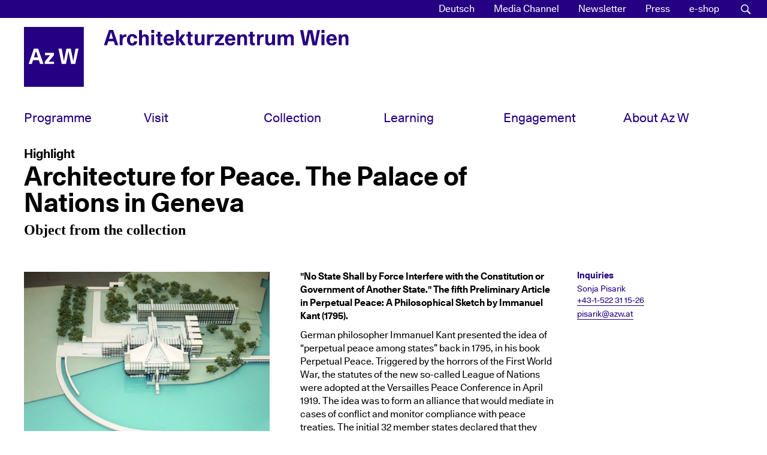

--- FILE ---
content_type: text/html; charset=UTF-8
request_url: https://www.azw.at/en/articles/collection/architecture-for-peace-the-palace-of-nations-in-geneva/
body_size: 23561
content:
<!DOCTYPE html><html
lang=en-US xmlns:og=http://opengraphprotocol.org/schema/ xmlns:fb=http://www.facebook.com/2008/fbml><head><meta
charset="UTF-8"><meta
name="viewport" content="width=device-width, initial-scale=1"><link
rel=profile href=http://gmpg.org/xfn/11><link
rel=manifest href=https://www.azw.at/wp-content/themes/azw2017/manifest.json><meta
name="mobile-web-app-capable" content="yes"><meta
name="apple-mobile-web-app-capable" content="yes"><meta
name="application-name" content="AzW"><meta
name="apple-mobile-web-app-title" content="AzW"><meta
name="theme-color" content="#260082"><meta
name="msapplication-navbutton-color" content="#260082"><meta
name="apple-mobile-web-app-status-bar-style" content="black-translucent"><meta
name="msapplication-starturl" content="/"><link
rel=icon href=https://www.azw.at/wp-content/themes/azw2017/images/icons/icon-32.png sizes=32x32><link
rel="shortcut icon" sizes=57x57 href=https://www.azw.at/wp-content/themes/azw2017/images/icons/icon-57.png><link
rel="shortcut icon" sizes=152x152 href=https://www.azw.at/wp-content/themes/azw2017/images/icons/icon-152.png><link
rel="shortcut icon" sizes=256x256 href=https://www.azw.at/wp-content/themes/azw2017/images/icons/icon-256.png><link
rel=apple-touch-icon-precomposed sizes=152x152 href=https://www.azw.at/wp-content/themes/azw2017/images/icons/icon-152.png> <script>var _paq = window._paq = window._paq || [];
  /* tracker methods like "setCustomDimension" should be called before "trackPageView" */
  _paq.push(["disableCookies"]);
  _paq.push(['trackPageView']);
  _paq.push(['enableLinkTracking']);
  (function() {
    var u="//matomo.azw.at/";
    _paq.push(['setTrackerUrl', u+'matomo.php']);
    _paq.push(['setSiteId', '1']);
    var d=document, g=d.createElement('script'), s=d.getElementsByTagName('script')[0];
    g.async=true; g.src=u+'matomo.js'; s.parentNode.insertBefore(g,s);
  })();</script> <title>Architecture for Peace. The Palace of Nations in Geneva &#8211; Architekturzentrum Wien</title><meta
name='robots' content='max-image-preview:large'><link
rel=alternate hreflang=en href=https://www.azw.at/en/articles/collection/architecture-for-peace-the-palace-of-nations-in-geneva/ ><link
rel=alternate hreflang=de href=https://www.azw.at/de/artikel/sammlung/architektur-fuer-den-frieden-der-voelkerbundpalast-in-genf/ ><link
rel=alternate hreflang=x-default href=https://www.azw.at/de/artikel/sammlung/architektur-fuer-den-frieden-der-voelkerbundpalast-in-genf/ ><link
rel=alternate type=application/rss+xml title="Architekturzentrum Wien &raquo; Feed" href=https://www.azw.at/en/feed/ ><link
rel=alternate type=application/rss+xml title="Architekturzentrum Wien &raquo; Comments Feed" href=https://www.azw.at/en/comments/feed/ ><link
rel=alternate title="oEmbed (JSON)" type=application/json+oembed href="https://www.azw.at/en/wp-json/oembed/1.0/embed?url=https%3A%2F%2Fwww.azw.at%2Fen%2Farticles%2Fcollection%2Farchitecture-for-peace-the-palace-of-nations-in-geneva%2F"><link
rel=alternate title="oEmbed (XML)" type=text/xml+oembed href="https://www.azw.at/en/wp-json/oembed/1.0/embed?url=https%3A%2F%2Fwww.azw.at%2Fen%2Farticles%2Fcollection%2Farchitecture-for-peace-the-palace-of-nations-in-geneva%2F&#038;format=xml"><meta
property="og:title" content="Highlight: Architecture for Peace. The Palace of Nations in Geneva"><meta
property="og:description" content="&quot;No State Shall by Force Interfere with the Constitution or Government of Another State.&quot; The fifth Preliminary Article in Perpetual Peace: A Philosophical Sketch by Immanuel Kant (1795)."><meta
property="og:type" content="article"><meta
property="og:url" content="https://www.azw.at/en/articles/collection/architecture-for-peace-the-palace-of-nations-in-geneva/"><meta
property="og:site_name" content="Architekturzentrum Wien"><meta
property="og:image" content="https://www.azw.at/wp-content/uploads/2022/04/GOLD_295-Kopie-400x277.jpg"><meta
name="description" content=""No State Shall by Force Interfere with the Constitution or Government of Another State." The fifth Preliminary Article in Perpetual Peace: A Philosophical Sketch by Immanuel Kant (1795)."><style id=wp-img-auto-sizes-contain-inline-css>img:is([sizes=auto i],[sizes^="auto," i]){contain-intrinsic-size:3000px 1500px}
/*# sourceURL=wp-img-auto-sizes-contain-inline-css */</style><link
rel=stylesheet id=swiper-css-css href='https://www.azw.at/wp-content/plugins/azw-slider/lib/swiper-bundle.min.css?ver=6.9' type=text/css media=all><link
rel=stylesheet id=wp-block-library-css href='https://www.azw.at/wp-includes/css/dist/block-library/style.min.css?ver=6.9' type=text/css media=all><link
rel=stylesheet id=wc-blocks-style-css href='https://www.azw.at/wp-content/plugins/woocommerce/assets/client/blocks/wc-blocks.css?ver=wc-10.4.3' type=text/css media=all><style id=global-styles-inline-css>/*<![CDATA[*/:root{--wp--preset--aspect-ratio--square: 1;--wp--preset--aspect-ratio--4-3: 4/3;--wp--preset--aspect-ratio--3-4: 3/4;--wp--preset--aspect-ratio--3-2: 3/2;--wp--preset--aspect-ratio--2-3: 2/3;--wp--preset--aspect-ratio--16-9: 16/9;--wp--preset--aspect-ratio--9-16: 9/16;--wp--preset--color--black: #000000;--wp--preset--color--cyan-bluish-gray: #abb8c3;--wp--preset--color--white: #ffffff;--wp--preset--color--pale-pink: #f78da7;--wp--preset--color--vivid-red: #cf2e2e;--wp--preset--color--luminous-vivid-orange: #ff6900;--wp--preset--color--luminous-vivid-amber: #fcb900;--wp--preset--color--light-green-cyan: #7bdcb5;--wp--preset--color--vivid-green-cyan: #00d084;--wp--preset--color--pale-cyan-blue: #8ed1fc;--wp--preset--color--vivid-cyan-blue: #0693e3;--wp--preset--color--vivid-purple: #9b51e0;--wp--preset--gradient--vivid-cyan-blue-to-vivid-purple: linear-gradient(135deg,rgb(6,147,227) 0%,rgb(155,81,224) 100%);--wp--preset--gradient--light-green-cyan-to-vivid-green-cyan: linear-gradient(135deg,rgb(122,220,180) 0%,rgb(0,208,130) 100%);--wp--preset--gradient--luminous-vivid-amber-to-luminous-vivid-orange: linear-gradient(135deg,rgb(252,185,0) 0%,rgb(255,105,0) 100%);--wp--preset--gradient--luminous-vivid-orange-to-vivid-red: linear-gradient(135deg,rgb(255,105,0) 0%,rgb(207,46,46) 100%);--wp--preset--gradient--very-light-gray-to-cyan-bluish-gray: linear-gradient(135deg,rgb(238,238,238) 0%,rgb(169,184,195) 100%);--wp--preset--gradient--cool-to-warm-spectrum: linear-gradient(135deg,rgb(74,234,220) 0%,rgb(151,120,209) 20%,rgb(207,42,186) 40%,rgb(238,44,130) 60%,rgb(251,105,98) 80%,rgb(254,248,76) 100%);--wp--preset--gradient--blush-light-purple: linear-gradient(135deg,rgb(255,206,236) 0%,rgb(152,150,240) 100%);--wp--preset--gradient--blush-bordeaux: linear-gradient(135deg,rgb(254,205,165) 0%,rgb(254,45,45) 50%,rgb(107,0,62) 100%);--wp--preset--gradient--luminous-dusk: linear-gradient(135deg,rgb(255,203,112) 0%,rgb(199,81,192) 50%,rgb(65,88,208) 100%);--wp--preset--gradient--pale-ocean: linear-gradient(135deg,rgb(255,245,203) 0%,rgb(182,227,212) 50%,rgb(51,167,181) 100%);--wp--preset--gradient--electric-grass: linear-gradient(135deg,rgb(202,248,128) 0%,rgb(113,206,126) 100%);--wp--preset--gradient--midnight: linear-gradient(135deg,rgb(2,3,129) 0%,rgb(40,116,252) 100%);--wp--preset--font-size--small: 13px;--wp--preset--font-size--medium: 20px;--wp--preset--font-size--large: 36px;--wp--preset--font-size--x-large: 42px;--wp--preset--spacing--20: 0.44rem;--wp--preset--spacing--30: 0.67rem;--wp--preset--spacing--40: 1rem;--wp--preset--spacing--50: 1.5rem;--wp--preset--spacing--60: 2.25rem;--wp--preset--spacing--70: 3.38rem;--wp--preset--spacing--80: 5.06rem;--wp--preset--shadow--natural: 6px 6px 9px rgba(0, 0, 0, 0.2);--wp--preset--shadow--deep: 12px 12px 50px rgba(0, 0, 0, 0.4);--wp--preset--shadow--sharp: 6px 6px 0px rgba(0, 0, 0, 0.2);--wp--preset--shadow--outlined: 6px 6px 0px -3px rgb(255, 255, 255), 6px 6px rgb(0, 0, 0);--wp--preset--shadow--crisp: 6px 6px 0px rgb(0, 0, 0);}:where(.is-layout-flex){gap: 0.5em;}:where(.is-layout-grid){gap: 0.5em;}body .is-layout-flex{display: flex;}.is-layout-flex{flex-wrap: wrap;align-items: center;}.is-layout-flex > :is(*, div){margin: 0;}body .is-layout-grid{display: grid;}.is-layout-grid > :is(*, div){margin: 0;}:where(.wp-block-columns.is-layout-flex){gap: 2em;}:where(.wp-block-columns.is-layout-grid){gap: 2em;}:where(.wp-block-post-template.is-layout-flex){gap: 1.25em;}:where(.wp-block-post-template.is-layout-grid){gap: 1.25em;}.has-black-color{color: var(--wp--preset--color--black) !important;}.has-cyan-bluish-gray-color{color: var(--wp--preset--color--cyan-bluish-gray) !important;}.has-white-color{color: var(--wp--preset--color--white) !important;}.has-pale-pink-color{color: var(--wp--preset--color--pale-pink) !important;}.has-vivid-red-color{color: var(--wp--preset--color--vivid-red) !important;}.has-luminous-vivid-orange-color{color: var(--wp--preset--color--luminous-vivid-orange) !important;}.has-luminous-vivid-amber-color{color: var(--wp--preset--color--luminous-vivid-amber) !important;}.has-light-green-cyan-color{color: var(--wp--preset--color--light-green-cyan) !important;}.has-vivid-green-cyan-color{color: var(--wp--preset--color--vivid-green-cyan) !important;}.has-pale-cyan-blue-color{color: var(--wp--preset--color--pale-cyan-blue) !important;}.has-vivid-cyan-blue-color{color: var(--wp--preset--color--vivid-cyan-blue) !important;}.has-vivid-purple-color{color: var(--wp--preset--color--vivid-purple) !important;}.has-black-background-color{background-color: var(--wp--preset--color--black) !important;}.has-cyan-bluish-gray-background-color{background-color: var(--wp--preset--color--cyan-bluish-gray) !important;}.has-white-background-color{background-color: var(--wp--preset--color--white) !important;}.has-pale-pink-background-color{background-color: var(--wp--preset--color--pale-pink) !important;}.has-vivid-red-background-color{background-color: var(--wp--preset--color--vivid-red) !important;}.has-luminous-vivid-orange-background-color{background-color: var(--wp--preset--color--luminous-vivid-orange) !important;}.has-luminous-vivid-amber-background-color{background-color: var(--wp--preset--color--luminous-vivid-amber) !important;}.has-light-green-cyan-background-color{background-color: var(--wp--preset--color--light-green-cyan) !important;}.has-vivid-green-cyan-background-color{background-color: var(--wp--preset--color--vivid-green-cyan) !important;}.has-pale-cyan-blue-background-color{background-color: var(--wp--preset--color--pale-cyan-blue) !important;}.has-vivid-cyan-blue-background-color{background-color: var(--wp--preset--color--vivid-cyan-blue) !important;}.has-vivid-purple-background-color{background-color: var(--wp--preset--color--vivid-purple) !important;}.has-black-border-color{border-color: var(--wp--preset--color--black) !important;}.has-cyan-bluish-gray-border-color{border-color: var(--wp--preset--color--cyan-bluish-gray) !important;}.has-white-border-color{border-color: var(--wp--preset--color--white) !important;}.has-pale-pink-border-color{border-color: var(--wp--preset--color--pale-pink) !important;}.has-vivid-red-border-color{border-color: var(--wp--preset--color--vivid-red) !important;}.has-luminous-vivid-orange-border-color{border-color: var(--wp--preset--color--luminous-vivid-orange) !important;}.has-luminous-vivid-amber-border-color{border-color: var(--wp--preset--color--luminous-vivid-amber) !important;}.has-light-green-cyan-border-color{border-color: var(--wp--preset--color--light-green-cyan) !important;}.has-vivid-green-cyan-border-color{border-color: var(--wp--preset--color--vivid-green-cyan) !important;}.has-pale-cyan-blue-border-color{border-color: var(--wp--preset--color--pale-cyan-blue) !important;}.has-vivid-cyan-blue-border-color{border-color: var(--wp--preset--color--vivid-cyan-blue) !important;}.has-vivid-purple-border-color{border-color: var(--wp--preset--color--vivid-purple) !important;}.has-vivid-cyan-blue-to-vivid-purple-gradient-background{background: var(--wp--preset--gradient--vivid-cyan-blue-to-vivid-purple) !important;}.has-light-green-cyan-to-vivid-green-cyan-gradient-background{background: var(--wp--preset--gradient--light-green-cyan-to-vivid-green-cyan) !important;}.has-luminous-vivid-amber-to-luminous-vivid-orange-gradient-background{background: var(--wp--preset--gradient--luminous-vivid-amber-to-luminous-vivid-orange) !important;}.has-luminous-vivid-orange-to-vivid-red-gradient-background{background: var(--wp--preset--gradient--luminous-vivid-orange-to-vivid-red) !important;}.has-very-light-gray-to-cyan-bluish-gray-gradient-background{background: var(--wp--preset--gradient--very-light-gray-to-cyan-bluish-gray) !important;}.has-cool-to-warm-spectrum-gradient-background{background: var(--wp--preset--gradient--cool-to-warm-spectrum) !important;}.has-blush-light-purple-gradient-background{background: var(--wp--preset--gradient--blush-light-purple) !important;}.has-blush-bordeaux-gradient-background{background: var(--wp--preset--gradient--blush-bordeaux) !important;}.has-luminous-dusk-gradient-background{background: var(--wp--preset--gradient--luminous-dusk) !important;}.has-pale-ocean-gradient-background{background: var(--wp--preset--gradient--pale-ocean) !important;}.has-electric-grass-gradient-background{background: var(--wp--preset--gradient--electric-grass) !important;}.has-midnight-gradient-background{background: var(--wp--preset--gradient--midnight) !important;}.has-small-font-size{font-size: var(--wp--preset--font-size--small) !important;}.has-medium-font-size{font-size: var(--wp--preset--font-size--medium) !important;}.has-large-font-size{font-size: var(--wp--preset--font-size--large) !important;}.has-x-large-font-size{font-size: var(--wp--preset--font-size--x-large) !important;}
/*# sourceURL=global-styles-inline-css *//*]]>*/</style><style id=classic-theme-styles-inline-css>/*! This file is auto-generated */
.wp-block-button__link{color:#fff;background-color:#32373c;border-radius:9999px;box-shadow:none;text-decoration:none;padding:calc(.667em + 2px) calc(1.333em + 2px);font-size:1.125em}.wp-block-file__button{background:#32373c;color:#fff;text-decoration:none}
/*# sourceURL=/wp-includes/css/classic-themes.min.css */</style><link
rel=stylesheet id=woocommerce-layout-css href='https://www.azw.at/wp-content/plugins/woocommerce/assets/css/woocommerce-layout.css?ver=10.4.3' type=text/css media=all><link
rel=stylesheet id=woocommerce-smallscreen-css href='https://www.azw.at/wp-content/plugins/woocommerce/assets/css/woocommerce-smallscreen.css?ver=10.4.3' type=text/css media='only screen and (max-width: 768px)'><link
rel=stylesheet id=woocommerce-general-css href='https://www.azw.at/wp-content/plugins/woocommerce/assets/css/woocommerce.css?ver=10.4.3' type=text/css media=all><style id=woocommerce-inline-inline-css>.woocommerce form .form-row .required { visibility: visible; }
/*# sourceURL=woocommerce-inline-inline-css */</style><link
rel=stylesheet id=wpmenucart-icons-css href='https://www.azw.at/wp-content/plugins/wp-menu-cart/assets/css/wpmenucart-icons.min.css?ver=2.14.12' type=text/css media=all><style id=wpmenucart-icons-inline-css>@font-face{font-family:WPMenuCart;src:url(https://www.azw.at/wp-content/plugins/wp-menu-cart/assets/fonts/WPMenuCart.eot);src:url(https://www.azw.at/wp-content/plugins/wp-menu-cart/assets/fonts/WPMenuCart.eot?#iefix) format('embedded-opentype'),url(https://www.azw.at/wp-content/plugins/wp-menu-cart/assets/fonts/WPMenuCart.woff2) format('woff2'),url(https://www.azw.at/wp-content/plugins/wp-menu-cart/assets/fonts/WPMenuCart.woff) format('woff'),url(https://www.azw.at/wp-content/plugins/wp-menu-cart/assets/fonts/WPMenuCart.ttf) format('truetype'),url(https://www.azw.at/wp-content/plugins/wp-menu-cart/assets/fonts/WPMenuCart.svg#WPMenuCart) format('svg');font-weight:400;font-style:normal;font-display:swap}
/*# sourceURL=wpmenucart-icons-inline-css */</style><link
rel=stylesheet id=wpmenucart-css href='https://www.azw.at/wp-content/plugins/wp-menu-cart/assets/css/wpmenucart-main.min.css?ver=2.14.12' type=text/css media=all><link
rel=stylesheet id=wpml-legacy-horizontal-list-0-css href='https://www.azw.at/wp-content/plugins/sitepress-multilingual-cms/templates/language-switchers/legacy-list-horizontal/style.min.css?ver=1' type=text/css media=all><link
rel=stylesheet id=wpml-menu-item-0-css href='https://www.azw.at/wp-content/plugins/sitepress-multilingual-cms/templates/language-switchers/menu-item/style.min.css?ver=1' type=text/css media=all><link
rel=stylesheet id=spgw_woocommerce_styles-css href='https://www.azw.at/wp-content/plugins/saferpay_woocommerce_gateway/assets/css/notify.css?ver=2.1.3' type=text/css media=all><link
rel=stylesheet id=spgw_woocommerce_popup_styles-css href='https://www.azw.at/wp-content/plugins/saferpay_woocommerce_gateway/assets/css/popup/jquery-ui.css?ver=2.1.3' type=text/css media=all><link
rel=stylesheet id=spgw_woocommerce_popup_mystyles-css href='https://www.azw.at/wp-content/plugins/saferpay_woocommerce_gateway/assets/css/popup/pop-style.css?ver=2.1.3' type=text/css media=all><link
rel=stylesheet id=woocommerce-gzd-layout-css href='https://www.azw.at/wp-content/plugins/woocommerce-germanized/build/static/layout-styles.css?ver=3.20.5' type=text/css media=all><style id=woocommerce-gzd-layout-inline-css>.woocommerce-checkout .shop_table { background-color: #eeeeee; } .product p.deposit-packaging-type { font-size: 1.25em !important; } p.woocommerce-shipping-destination { display: none; }
                .wc-gzd-nutri-score-value-a {
                    background: url(https://www.azw.at/wp-content/plugins/woocommerce-germanized/assets/images/nutri-score-a.svg) no-repeat;
                }
                .wc-gzd-nutri-score-value-b {
                    background: url(https://www.azw.at/wp-content/plugins/woocommerce-germanized/assets/images/nutri-score-b.svg) no-repeat;
                }
                .wc-gzd-nutri-score-value-c {
                    background: url(https://www.azw.at/wp-content/plugins/woocommerce-germanized/assets/images/nutri-score-c.svg) no-repeat;
                }
                .wc-gzd-nutri-score-value-d {
                    background: url(https://www.azw.at/wp-content/plugins/woocommerce-germanized/assets/images/nutri-score-d.svg) no-repeat;
                }
                .wc-gzd-nutri-score-value-e {
                    background: url(https://www.azw.at/wp-content/plugins/woocommerce-germanized/assets/images/nutri-score-e.svg) no-repeat;
                }
            
/*# sourceURL=woocommerce-gzd-layout-inline-css */</style><link
rel=stylesheet id=wp-featherlight-css href='https://www.azw.at/wp-content/plugins/wp-featherlight/css/wp-featherlight.min.css?ver=1.3.4' type=text/css media=all><link
rel=stylesheet id=ubermenu-css href='https://www.azw.at/wp-content/plugins/ubermenu/pro/assets/css/ubermenu.min.css?ver=3.8.5' type=text/css media=all><link
rel=stylesheet id=ubermenu-font-awesome-all-css href='https://www.azw.at/wp-content/plugins/ubermenu/assets/fontawesome/css/all.min.css?ver=6.9' type=text/css media=all><link
rel=stylesheet id=azw2017-style-css href='https://www.azw.at/wp-content/themes/azw2017/style.css?ver=1.6.7' type=text/css media=all> <script src="https://www.azw.at/wp-includes/js/jquery/jquery.min.js?ver=3.7.1" id=jquery-core-js></script> <script src="https://www.azw.at/wp-includes/js/jquery/jquery-migrate.min.js?ver=3.4.1" id=jquery-migrate-js></script> <script src="https://www.azw.at/wp-content/plugins/woocommerce/assets/js/jquery-blockui/jquery.blockUI.min.js?ver=2.7.0-wc.10.4.3" id=wc-jquery-blockui-js defer=defer data-wp-strategy=defer></script> <script id=wc-add-to-cart-js-extra>var wc_add_to_cart_params = {"ajax_url":"/wp-admin/admin-ajax.php?lang=en","wc_ajax_url":"/en/?wc-ajax=%%endpoint%%","i18n_view_cart":"View cart","cart_url":"https://www.azw.at/en/e-shop/cart/","is_cart":"","cart_redirect_after_add":"no"};
//# sourceURL=wc-add-to-cart-js-extra</script> <script src="https://www.azw.at/wp-content/plugins/woocommerce/assets/js/frontend/add-to-cart.min.js?ver=10.4.3" id=wc-add-to-cart-js defer=defer data-wp-strategy=defer></script> <script src="https://www.azw.at/wp-content/plugins/woocommerce/assets/js/js-cookie/js.cookie.min.js?ver=2.1.4-wc.10.4.3" id=wc-js-cookie-js defer=defer data-wp-strategy=defer></script> <script id=woocommerce-js-extra>var woocommerce_params = {"ajax_url":"/wp-admin/admin-ajax.php?lang=en","wc_ajax_url":"/en/?wc-ajax=%%endpoint%%","i18n_password_show":"Show password","i18n_password_hide":"Hide password"};
//# sourceURL=woocommerce-js-extra</script> <script src="https://www.azw.at/wp-content/plugins/woocommerce/assets/js/frontend/woocommerce.min.js?ver=10.4.3" id=woocommerce-js defer=defer data-wp-strategy=defer></script> <script src="https://www.azw.at/wp-content/plugins/saferpay_woocommerce_gateway/assets/js/polyfill.js?ver=2.1.3" id=sfwp_polyfill_js-js></script> <link
rel=https://api.w.org/ href=https://www.azw.at/en/wp-json/ ><link
rel=alternate title=JSON type=application/json href=https://www.azw.at/en/wp-json/wp/v2/articles/50757><link
rel=EditURI type=application/rsd+xml title=RSD href=https://www.azw.at/xmlrpc.php?rsd><meta
name="generator" content="WordPress 6.9"><meta
name="generator" content="WooCommerce 10.4.3"><link
rel=canonical href=https://www.azw.at/en/articles/collection/architecture-for-peace-the-palace-of-nations-in-geneva/ ><link
rel=shortlink href='https://www.azw.at/en/?p=50757'><meta
name="generator" content="WPML ver:4.8.6 stt:1,3;"><style id=ubermenu-custom-generated-css>/*<![CDATA[*//** Font Awesome 4 Compatibility **/
.fa{font-style:normal;font-variant:normal;font-weight:normal;font-family:FontAwesome;}

/** UberMenu Responsive Styles (Breakpoint Setting) **/
@media screen and (min-width: 992px){
  .ubermenu{ display:block !important; } .ubermenu-responsive .ubermenu-item.ubermenu-hide-desktop{ display:none !important; } .ubermenu-responsive.ubermenu-retractors-responsive .ubermenu-retractor-mobile{ display:none; }  /* Top level items full height */ .ubermenu.ubermenu-horizontal.ubermenu-items-vstretch .ubermenu-nav{   display:flex;   align-items:stretch; } .ubermenu.ubermenu-horizontal.ubermenu-items-vstretch .ubermenu-item.ubermenu-item-level-0{   display:flex;   flex-direction:column; } .ubermenu.ubermenu-horizontal.ubermenu-items-vstretch .ubermenu-item.ubermenu-item-level-0 > .ubermenu-target{   flex:1;   display:flex;   align-items:center; flex-wrap:wrap; } .ubermenu.ubermenu-horizontal.ubermenu-items-vstretch .ubermenu-item.ubermenu-item-level-0 > .ubermenu-target > .ubermenu-target-divider{ position:static; flex-basis:100%; } .ubermenu.ubermenu-horizontal.ubermenu-items-vstretch .ubermenu-item.ubermenu-item-level-0 > .ubermenu-target.ubermenu-item-layout-image_left > .ubermenu-target-text{ padding-left:1em; } .ubermenu.ubermenu-horizontal.ubermenu-items-vstretch .ubermenu-item.ubermenu-item-level-0 > .ubermenu-target.ubermenu-item-layout-image_right > .ubermenu-target-text{ padding-right:1em; } .ubermenu.ubermenu-horizontal.ubermenu-items-vstretch .ubermenu-item.ubermenu-item-level-0 > .ubermenu-target.ubermenu-item-layout-image_above, .ubermenu.ubermenu-horizontal.ubermenu-items-vstretch .ubermenu-item.ubermenu-item-level-0 > .ubermenu-target.ubermenu-item-layout-image_below{ flex-direction:column; } .ubermenu.ubermenu-horizontal.ubermenu-items-vstretch .ubermenu-item.ubermenu-item-level-0 > .ubermenu-submenu-drop{   top:100%; } .ubermenu.ubermenu-horizontal.ubermenu-items-vstretch .ubermenu-item-level-0:not(.ubermenu-align-right) + .ubermenu-item.ubermenu-align-right{ margin-left:auto; } .ubermenu.ubermenu-horizontal.ubermenu-items-vstretch .ubermenu-item.ubermenu-item-level-0 > .ubermenu-target.ubermenu-content-align-left{   justify-content:flex-start; } .ubermenu.ubermenu-horizontal.ubermenu-items-vstretch .ubermenu-item.ubermenu-item-level-0 > .ubermenu-target.ubermenu-content-align-center{   justify-content:center; } .ubermenu.ubermenu-horizontal.ubermenu-items-vstretch .ubermenu-item.ubermenu-item-level-0 > .ubermenu-target.ubermenu-content-align-right{   justify-content:flex-end; }  /* Force current submenu always open but below others */ .ubermenu-force-current-submenu .ubermenu-item-level-0.ubermenu-current-menu-item > .ubermenu-submenu-drop, .ubermenu-force-current-submenu .ubermenu-item-level-0.ubermenu-current-menu-ancestor > .ubermenu-submenu-drop {     display: block!important;     opacity: 1!important;     visibility: visible!important;     margin: 0!important;     top: auto!important;     height: auto;     z-index:19; }   /* Invert Horizontal menu to make subs go up */ .ubermenu-invert.ubermenu-horizontal .ubermenu-item-level-0 > .ubermenu-submenu-drop, .ubermenu-invert.ubermenu-horizontal.ubermenu-items-vstretch .ubermenu-item.ubermenu-item-level-0>.ubermenu-submenu-drop{  top:auto;  bottom:100%; } .ubermenu-invert.ubermenu-horizontal.ubermenu-sub-indicators .ubermenu-item-level-0.ubermenu-has-submenu-drop > .ubermenu-target > .ubermenu-sub-indicator{ transform:rotate(180deg); } /* Make second level flyouts fly up */ .ubermenu-invert.ubermenu-horizontal .ubermenu-submenu .ubermenu-item.ubermenu-active > .ubermenu-submenu-type-flyout{     top:auto;     bottom:0; } /* Clip the submenus properly when inverted */ .ubermenu-invert.ubermenu-horizontal .ubermenu-item-level-0 > .ubermenu-submenu-drop{     clip: rect(-5000px,5000px,auto,-5000px); }    /* Invert Vertical menu to make subs go left */ .ubermenu-invert.ubermenu-vertical .ubermenu-item-level-0 > .ubermenu-submenu-drop{   right:100%;   left:auto; } .ubermenu-invert.ubermenu-vertical.ubermenu-sub-indicators .ubermenu-item-level-0.ubermenu-item-has-children > .ubermenu-target > .ubermenu-sub-indicator{   right:auto;   left:10px; transform:rotate(90deg); } .ubermenu-vertical.ubermenu-invert .ubermenu-item > .ubermenu-submenu-drop {   clip: rect(-5000px,5000px,5000px,-5000px); } /* Vertical Flyout > Flyout */ .ubermenu-vertical.ubermenu-invert.ubermenu-sub-indicators .ubermenu-has-submenu-drop > .ubermenu-target{   padding-left:25px; } .ubermenu-vertical.ubermenu-invert .ubermenu-item > .ubermenu-target > .ubermenu-sub-indicator {   right:auto;   left:10px;   transform:rotate(90deg); } .ubermenu-vertical.ubermenu-invert .ubermenu-item > .ubermenu-submenu-drop.ubermenu-submenu-type-flyout, .ubermenu-vertical.ubermenu-invert .ubermenu-submenu-type-flyout > .ubermenu-item > .ubermenu-submenu-drop {   right: 100%;   left: auto; }  .ubermenu-responsive-toggle{ display:none; }
}
@media screen and (max-width: 991px){
   .ubermenu-responsive-toggle, .ubermenu-sticky-toggle-wrapper { display: block; }  .ubermenu-responsive{ width:100%; max-height:600px; visibility:visible; overflow:visible;  -webkit-transition:max-height 1s ease-in; transition:max-height .3s ease-in; } .ubermenu-responsive.ubermenu-mobile-accordion:not(.ubermenu-mobile-modal):not(.ubermenu-in-transition):not(.ubermenu-responsive-collapse){ max-height:none; } .ubermenu-responsive.ubermenu-items-align-center{   text-align:left; } .ubermenu-responsive.ubermenu{ margin:0; } .ubermenu-responsive.ubermenu .ubermenu-nav{ display:block; }  .ubermenu-responsive.ubermenu-responsive-nocollapse, .ubermenu-repsonsive.ubermenu-no-transitions{ display:block; max-height:none; }  .ubermenu-responsive.ubermenu-responsive-collapse{ max-height:none; visibility:visible; overflow:visible; } .ubermenu-responsive.ubermenu-responsive-collapse{ max-height:0; overflow:hidden !important; visibility:hidden; } .ubermenu-responsive.ubermenu-in-transition, .ubermenu-responsive.ubermenu-in-transition .ubermenu-nav{ overflow:hidden !important; visibility:visible; } .ubermenu-responsive.ubermenu-responsive-collapse:not(.ubermenu-in-transition){ border-top-width:0; border-bottom-width:0; } .ubermenu-responsive.ubermenu-responsive-collapse .ubermenu-item .ubermenu-submenu{ display:none; }  .ubermenu-responsive .ubermenu-item-level-0{ width:50%; } .ubermenu-responsive.ubermenu-responsive-single-column .ubermenu-item-level-0{ float:none; clear:both; width:100%; } .ubermenu-responsive .ubermenu-item.ubermenu-item-level-0 > .ubermenu-target{ border:none; box-shadow:none; } .ubermenu-responsive .ubermenu-item.ubermenu-has-submenu-flyout{ position:static; } .ubermenu-responsive.ubermenu-sub-indicators .ubermenu-submenu-type-flyout .ubermenu-has-submenu-drop > .ubermenu-target > .ubermenu-sub-indicator{ transform:rotate(0); right:10px; left:auto; } .ubermenu-responsive .ubermenu-nav .ubermenu-item .ubermenu-submenu.ubermenu-submenu-drop{ width:100%; min-width:100%; max-width:100%; top:auto; left:0 !important; } .ubermenu-responsive.ubermenu-has-border .ubermenu-nav .ubermenu-item .ubermenu-submenu.ubermenu-submenu-drop{ left: -1px !important; /* For borders */ } .ubermenu-responsive .ubermenu-submenu.ubermenu-submenu-type-mega > .ubermenu-item.ubermenu-column{ min-height:0; border-left:none;  float:left; /* override left/center/right content alignment */ display:block; } .ubermenu-responsive .ubermenu-item.ubermenu-active > .ubermenu-submenu.ubermenu-submenu-type-mega{     max-height:none;     height:auto;/*prevent overflow scrolling since android is still finicky*/     overflow:visible; } .ubermenu-responsive.ubermenu-transition-slide .ubermenu-item.ubermenu-in-transition > .ubermenu-submenu-drop{ max-height:1000px; /* because of slide transition */ } .ubermenu .ubermenu-submenu-type-flyout .ubermenu-submenu-type-mega{ min-height:0; } .ubermenu.ubermenu-responsive .ubermenu-column, .ubermenu.ubermenu-responsive .ubermenu-column-auto{ min-width:50%; } .ubermenu.ubermenu-responsive .ubermenu-autoclear > .ubermenu-column{ clear:none; } .ubermenu.ubermenu-responsive .ubermenu-column:nth-of-type(2n+1){ clear:both; } .ubermenu.ubermenu-responsive .ubermenu-submenu-retractor-top:not(.ubermenu-submenu-retractor-top-2) .ubermenu-column:nth-of-type(2n+1){ clear:none; } .ubermenu.ubermenu-responsive .ubermenu-submenu-retractor-top:not(.ubermenu-submenu-retractor-top-2) .ubermenu-column:nth-of-type(2n+2){ clear:both; }  .ubermenu-responsive-single-column-subs .ubermenu-submenu .ubermenu-item { float: none; clear: both; width: 100%; min-width: 100%; }  /* Submenu footer content */ .ubermenu .ubermenu-submenu-footer{     position:relative; clear:both;     bottom:auto;     right:auto; }   .ubermenu.ubermenu-responsive .ubermenu-tabs, .ubermenu.ubermenu-responsive .ubermenu-tabs-group, .ubermenu.ubermenu-responsive .ubermenu-tab, .ubermenu.ubermenu-responsive .ubermenu-tab-content-panel{ /** TABS SHOULD BE 100%  ACCORDION */ width:100%; min-width:100%; max-width:100%; left:0; } .ubermenu.ubermenu-responsive .ubermenu-tabs, .ubermenu.ubermenu-responsive .ubermenu-tab-content-panel{ min-height:0 !important;/* Override Inline Style from JS */ } .ubermenu.ubermenu-responsive .ubermenu-tabs{ z-index:15; } .ubermenu.ubermenu-responsive .ubermenu-tab-content-panel{ z-index:20; } /* Tab Layering */ .ubermenu-responsive .ubermenu-tab{ position:relative; } .ubermenu-responsive .ubermenu-tab.ubermenu-active{ position:relative; z-index:20; } .ubermenu-responsive .ubermenu-tab > .ubermenu-target{ border-width:0 0 1px 0; } .ubermenu-responsive.ubermenu-sub-indicators .ubermenu-tabs > .ubermenu-tabs-group > .ubermenu-tab.ubermenu-has-submenu-drop > .ubermenu-target > .ubermenu-sub-indicator{ transform:rotate(0); right:10px; left:auto; }  .ubermenu-responsive .ubermenu-tabs > .ubermenu-tabs-group > .ubermenu-tab > .ubermenu-tab-content-panel{ top:auto; border-width:1px; } .ubermenu-responsive .ubermenu-tab-layout-bottom > .ubermenu-tabs-group{ /*position:relative;*/ }   .ubermenu-reponsive .ubermenu-item-level-0 > .ubermenu-submenu-type-stack{ /* Top Level Stack Columns */ position:relative; }  .ubermenu-responsive .ubermenu-submenu-type-stack .ubermenu-column, .ubermenu-responsive .ubermenu-submenu-type-stack .ubermenu-column-auto{ /* Stack Columns */ width:100%; max-width:100%; }   .ubermenu-responsive .ubermenu-item-mini{ /* Mini items */ min-width:0; width:auto; float:left; clear:none !important; } .ubermenu-responsive .ubermenu-item.ubermenu-item-mini > a.ubermenu-target{ padding-left:20px; padding-right:20px; }   .ubermenu-responsive .ubermenu-item.ubermenu-hide-mobile{ /* Hiding items */ display:none !important; }  .ubermenu-responsive.ubermenu-hide-bkgs .ubermenu-submenu.ubermenu-submenu-bkg-img{ /** Hide Background Images in Submenu */ background-image:none; } .ubermenu.ubermenu-responsive .ubermenu-item-level-0.ubermenu-item-mini{ min-width:0; width:auto; } .ubermenu-vertical .ubermenu-item.ubermenu-item-level-0{ width:100%; } .ubermenu-vertical.ubermenu-sub-indicators .ubermenu-item-level-0.ubermenu-item-has-children > .ubermenu-target > .ubermenu-sub-indicator{ right:10px; left:auto; transform:rotate(0); } .ubermenu-vertical .ubermenu-item.ubermenu-item-level-0.ubermenu-relative.ubermenu-active > .ubermenu-submenu-drop.ubermenu-submenu-align-vertical_parent_item{     top:auto; }   .ubermenu.ubermenu-responsive .ubermenu-tabs{     position:static; } /* Tabs on Mobile with mouse (but not click) - leave space to hover off */ .ubermenu:not(.ubermenu-is-mobile):not(.ubermenu-submenu-indicator-closes) .ubermenu-submenu .ubermenu-tab[data-ubermenu-trigger="mouseover"] .ubermenu-tab-content-panel, .ubermenu:not(.ubermenu-is-mobile):not(.ubermenu-submenu-indicator-closes) .ubermenu-submenu .ubermenu-tab[data-ubermenu-trigger="hover_intent"] .ubermenu-tab-content-panel{     margin-left:6%; width:94%; min-width:94%; }  /* Sub indicator close visibility */ .ubermenu.ubermenu-submenu-indicator-closes .ubermenu-active > .ubermenu-target > .ubermenu-sub-indicator-close{ display:block; display: flex; align-items: center; justify-content: center; } .ubermenu.ubermenu-submenu-indicator-closes .ubermenu-active > .ubermenu-target > .ubermenu-sub-indicator{ display:none; }  .ubermenu .ubermenu-tabs .ubermenu-tab-content-panel{     box-shadow: 0 5px 10px rgba(0,0,0,.075); }  /* When submenus and items go full width, move items back to appropriate positioning */ .ubermenu .ubermenu-submenu-rtl {     direction: ltr; }   /* Fixed position mobile menu */ .ubermenu.ubermenu-mobile-modal{   position:fixed;   z-index:9999999; opacity:1;   top:0;   left:0;   width:100%;   width:100vw;   max-width:100%;   max-width:100vw; height:100%; height:calc(100vh - calc(100vh - 100%)); height:-webkit-fill-available; max-height:calc(100vh - calc(100vh - 100%)); max-height:-webkit-fill-available;   border:none; box-sizing:border-box;    display:flex;   flex-direction:column;   justify-content:flex-start; overflow-y:auto !important; /* for non-accordion mode */ overflow-x:hidden !important; overscroll-behavior: contain; transform:scale(1); transition-duration:.1s; transition-property: all; } .ubermenu.ubermenu-mobile-modal.ubermenu-mobile-accordion.ubermenu-interaction-press{ overflow-y:hidden !important; } .ubermenu.ubermenu-mobile-modal.ubermenu-responsive-collapse{ overflow:hidden !important; opacity:0; transform:scale(.9); visibility:hidden; } .ubermenu.ubermenu-mobile-modal .ubermenu-nav{   flex:1;   overflow-y:auto !important; overscroll-behavior: contain; } .ubermenu.ubermenu-mobile-modal .ubermenu-item-level-0{ margin:0; } .ubermenu.ubermenu-mobile-modal .ubermenu-mobile-close-button{ border:none; background:none; border-radius:0; padding:1em; color:inherit; display:inline-block; text-align:center; font-size:14px; } .ubermenu.ubermenu-mobile-modal .ubermenu-mobile-footer .ubermenu-mobile-close-button{ width: 100%; display: flex; align-items: center; justify-content: center; } .ubermenu.ubermenu-mobile-modal .ubermenu-mobile-footer .ubermenu-mobile-close-button .ubermenu-icon-essential, .ubermenu.ubermenu-mobile-modal .ubermenu-mobile-footer .ubermenu-mobile-close-button .fas.fa-times{ margin-right:.2em; }  /* Header/Footer Mobile content */ .ubermenu .ubermenu-mobile-header, .ubermenu .ubermenu-mobile-footer{ display:block; text-align:center; color:inherit; }  /* Accordion submenus mobile (single column tablet) */ .ubermenu.ubermenu-responsive-single-column.ubermenu-mobile-accordion.ubermenu-interaction-press .ubermenu-item > .ubermenu-submenu-drop, .ubermenu.ubermenu-responsive-single-column.ubermenu-mobile-accordion.ubermenu-interaction-press .ubermenu-tab > .ubermenu-tab-content-panel{ box-sizing:border-box; border-left:none; border-right:none; box-shadow:none; } .ubermenu.ubermenu-responsive-single-column.ubermenu-mobile-accordion.ubermenu-interaction-press .ubermenu-item.ubermenu-active > .ubermenu-submenu-drop, .ubermenu.ubermenu-responsive-single-column.ubermenu-mobile-accordion.ubermenu-interaction-press .ubermenu-tab.ubermenu-active > .ubermenu-tab-content-panel{   position:static; }   /* Accordion indented - remove borders and extra spacing from headers */ .ubermenu.ubermenu-mobile-accordion-indent .ubermenu-submenu.ubermenu-submenu-drop, .ubermenu.ubermenu-mobile-accordion-indent .ubermenu-submenu .ubermenu-item-header.ubermenu-has-submenu-stack > .ubermenu-target{   border:none; } .ubermenu.ubermenu-mobile-accordion-indent .ubermenu-submenu .ubermenu-item-header.ubermenu-has-submenu-stack > .ubermenu-submenu-type-stack{   padding-top:0; } /* Accordion dropdown indentation padding */ .ubermenu.ubermenu-mobile-accordion-indent .ubermenu-submenu-drop .ubermenu-submenu-drop .ubermenu-item > .ubermenu-target, .ubermenu.ubermenu-mobile-accordion-indent .ubermenu-submenu-drop .ubermenu-tab-content-panel .ubermenu-item > .ubermenu-target{   padding-left:calc( var(--ubermenu-accordion-indent) * 2 ); } .ubermenu.ubermenu-mobile-accordion-indent .ubermenu-submenu-drop .ubermenu-submenu-drop .ubermenu-submenu-drop .ubermenu-item > .ubermenu-target, .ubermenu.ubermenu-mobile-accordion-indent .ubermenu-submenu-drop .ubermenu-tab-content-panel .ubermenu-tab-content-panel .ubermenu-item > .ubermenu-target{   padding-left:calc( var(--ubermenu-accordion-indent) * 3 ); } .ubermenu.ubermenu-mobile-accordion-indent .ubermenu-submenu-drop .ubermenu-submenu-drop .ubermenu-submenu-drop .ubermenu-submenu-drop .ubermenu-item > .ubermenu-target, .ubermenu.ubermenu-mobile-accordion-indent .ubermenu-submenu-drop .ubermenu-tab-content-panel .ubermenu-tab-content-panel .ubermenu-tab-content-panel .ubermenu-item > .ubermenu-target{   padding-left:calc( var(--ubermenu-accordion-indent) * 4 ); } /* Reverse Accordion dropdown indentation padding */ .rtl .ubermenu.ubermenu-mobile-accordion-indent .ubermenu-submenu-drop .ubermenu-submenu-drop .ubermenu-item > .ubermenu-target, .rtl .ubermenu.ubermenu-mobile-accordion-indent .ubermenu-submenu-drop .ubermenu-tab-content-panel .ubermenu-item > .ubermenu-target{ padding-left:0;   padding-right:calc( var(--ubermenu-accordion-indent) * 2 ); } .rtl .ubermenu.ubermenu-mobile-accordion-indent .ubermenu-submenu-drop .ubermenu-submenu-drop .ubermenu-submenu-drop .ubermenu-item > .ubermenu-target, .rtl .ubermenu.ubermenu-mobile-accordion-indent .ubermenu-submenu-drop .ubermenu-tab-content-panel .ubermenu-tab-content-panel .ubermenu-item > .ubermenu-target{ padding-left:0; padding-right:calc( var(--ubermenu-accordion-indent) * 3 ); } .rtl .ubermenu.ubermenu-mobile-accordion-indent .ubermenu-submenu-drop .ubermenu-submenu-drop .ubermenu-submenu-drop .ubermenu-submenu-drop .ubermenu-item > .ubermenu-target, .rtl .ubermenu.ubermenu-mobile-accordion-indent .ubermenu-submenu-drop .ubermenu-tab-content-panel .ubermenu-tab-content-panel .ubermenu-tab-content-panel .ubermenu-item > .ubermenu-target{ padding-left:0; padding-right:calc( var(--ubermenu-accordion-indent) * 4 ); }  .ubermenu-responsive-toggle{ display:block; }
}
@media screen and (max-width: 480px){
  .ubermenu.ubermenu-responsive .ubermenu-item-level-0{ width:100%; } .ubermenu.ubermenu-responsive .ubermenu-column, .ubermenu.ubermenu-responsive .ubermenu-column-auto{ min-width:100%; } .ubermenu .ubermenu-autocolumn:not(:first-child), .ubermenu .ubermenu-autocolumn:not(:first-child) .ubermenu-submenu-type-stack{     padding-top:0; } .ubermenu .ubermenu-autocolumn:not(:last-child), .ubermenu .ubermenu-autocolumn:not(:last-child) .ubermenu-submenu-type-stack{     padding-bottom:0; } .ubermenu .ubermenu-autocolumn > .ubermenu-submenu-type-stack > .ubermenu-item-normal:first-child{     margin-top:0; }     /* Accordion submenus mobile */ .ubermenu.ubermenu-responsive.ubermenu-mobile-accordion.ubermenu-interaction-press .ubermenu-item > .ubermenu-submenu-drop, .ubermenu.ubermenu-responsive.ubermenu-mobile-accordion.ubermenu-interaction-press .ubermenu-tab > .ubermenu-tab-content-panel{     box-shadow:none; box-sizing:border-box; border-left:none; border-right:none; } .ubermenu.ubermenu-responsive.ubermenu-mobile-accordion.ubermenu-interaction-press .ubermenu-item.ubermenu-active > .ubermenu-submenu-drop, .ubermenu.ubermenu-responsive.ubermenu-mobile-accordion.ubermenu-interaction-press .ubermenu-tab.ubermenu-active > .ubermenu-tab-content-panel{     position:static; } 
}


/** UberMenu Custom Menu Styles (Customizer) **/
/* main */
 .ubermenu-main.ubermenu-transition-slide .ubermenu-active > .ubermenu-submenu.ubermenu-submenu-type-mega,.ubermenu-main:not(.ubermenu-transition-slide) .ubermenu-submenu.ubermenu-submenu-type-mega,.ubermenu .ubermenu-force > .ubermenu-submenu { max-height:440px; }
 .ubermenu-main { background-color:#ffffff; background:-webkit-gradient(linear,left top,left bottom,from(#ffffff),to(#ffffff)); background:-webkit-linear-gradient(top,#ffffff,#ffffff); background:-moz-linear-gradient(top,#ffffff,#ffffff); background:-ms-linear-gradient(top,#ffffff,#ffffff); background:-o-linear-gradient(top,#ffffff,#ffffff); background:linear-gradient(top,#ffffff,#ffffff); }
 .ubermenu-main.ubermenu-transition-fade .ubermenu-item .ubermenu-submenu-drop { margin-top:0; }
 .ubermenu-main .ubermenu-item-level-0 > .ubermenu-target { font-size:1.3rem; text-transform:none; color:#260082; border:none; -webkit-box-shadow:inset 1px 0 0 0 rgba(255,255,255,0); -moz-box-shadow:inset 1px 0 0 0 rgba(255,255,255,0); -o-box-shadow:inset 1px 0 0 0 rgba(255,255,255,0); box-shadow:inset 1px 0 0 0 rgba(255,255,255,0); padding-left:0px; padding-right:0px; }
 .ubermenu-main .ubermenu-nav .ubermenu-item.ubermenu-item-level-0 > .ubermenu-target { font-weight:normal; }
 .ubermenu.ubermenu-main .ubermenu-item-level-0:hover > .ubermenu-target, .ubermenu-main .ubermenu-item-level-0.ubermenu-active > .ubermenu-target { color:#260082; }
 .ubermenu-main .ubermenu-item-level-0.ubermenu-current-menu-item > .ubermenu-target, .ubermenu-main .ubermenu-item-level-0.ubermenu-current-menu-parent > .ubermenu-target, .ubermenu-main .ubermenu-item-level-0.ubermenu-current-menu-ancestor > .ubermenu-target { color:#260082; }
 .ubermenu-main .ubermenu-item.ubermenu-item-level-0 > .ubermenu-highlight { color:#260082; }
 .ubermenu.ubermenu-main .ubermenu-item-level-0 { margin:0 0 24px 0; }
 .ubermenu-main .ubermenu-item-level-0.ubermenu-active > .ubermenu-target,.ubermenu-main .ubermenu-item-level-0:hover > .ubermenu-target { -webkit-box-shadow:inset 1px 0 0 0 rgba(255,255,255,0); -moz-box-shadow:inset 1px 0 0 0 rgba(255,255,255,0); -o-box-shadow:inset 1px 0 0 0 rgba(255,255,255,0); box-shadow:inset 1px 0 0 0 rgba(255,255,255,0); }
 .ubermenu-main .ubermenu-item-level-0 > .ubermenu-target, .ubermenu-main .ubermenu-item-level-0 > .ubermenu-custom-content.ubermenu-custom-content-padded { padding-top:10px; padding-bottom:10px; }
 .ubermenu-main .ubermenu-submenu.ubermenu-submenu-drop { background-color:#260082; color:#ffffff; }
 .ubermenu-main .ubermenu-submenu .ubermenu-highlight { color:#ffffff; }
 .ubermenu-main .ubermenu-submenu .ubermenu-item-header > .ubermenu-target, .ubermenu-main .ubermenu-tab > .ubermenu-target { font-size:1.2rem; }
 .ubermenu-main .ubermenu-submenu .ubermenu-item-header > .ubermenu-target { color:#ffffff; }
 .ubermenu-main .ubermenu-item-normal > .ubermenu-target { font-size:1.2rem; }
 .ubermenu-responsive-toggle-main, .ubermenu-main, .ubermenu-main .ubermenu-target, .ubermenu-main .ubermenu-nav .ubermenu-item-level-0 .ubermenu-target { font-family:"Unica77LLWeb", sans-serif; }


/* Status: Loaded from Transient *//*]]>*/</style><noscript><style>.woocommerce-product-gallery{ opacity: 1 !important; }</style></noscript><style>@media (min-width: 768px) {
				.header_image {
					background-image: url(https://www.azw.at/wp-content/uploads/2025/08/Az-W-Reichtum-statt-Kapital-2025-Webheader.webp );
				}
			}
					.header {
				background-color: #ffffff;
			}
					.site-title a,
			.site-description {
				color: #ffffff;
			}</style><link
rel=stylesheet id=admin-styles-css href='https://www.azw.at/wp-content/themes/azw2017/admin.css?ver=6.9' type=text/css media=all></head><body> <script>!function(){"use strict";function n(e,t,o){e.addEventListener?e.addEventListener(t,o,!1):e.attachEvent&&e.attachEvent("on"+t,o)}function e(){if(window.localStorage&&window.XMLHttpRequest)if(o=c,window.localStorage&&localStorage.font_css_cache_2&&localStorage.font_css_cache_file===o)a(localStorage.font_css_cache_2);else{var e=new XMLHttpRequest;e.open("GET",c,!0),n(e,"load",function(){4===e.readyState&&(a(e.responseText),localStorage.font_css_cache_2=e.responseText,localStorage.font_css_cache_file=c)}),e.send()}else{var t=document.createElement("link");t.href=c,t.rel="stylesheet",t.type="text/css",document.getElementsByTagName("head")[0].appendChild(t),document.cookie="font_css_cache_2"}var o}function a(e){var t=document.createElement("style");t.innerHTML=e,document.getElementsByTagName("head")[0].appendChild(t)}var c="https://www.azw.at/wp-content/themes/azw2017/font/font.woff.css";window.localStorage&&localStorage.font_css_cache_2||-1<document.cookie.indexOf("font_css_cache_2")?e():n(window,"load",e)}();</script> <noscript><link
rel=stylesheet href=https://www.azw.at/wp-content/themes/azw2017/font/font.woff.css></noscript><div
id=page class=site data-menu-category>
<a
class="skip-link screen-reader-text" href=#content>Skip to content</a><div
class=preheader><div
class=preheader_container><nav
id=top-navigation class="menu menu--top" role=navigation><div
class="navigation_container navigation_container--top"><ul
id=top-menu class="menu_list menu_list--top"><li
id=menu-item-wpml-ls-30-de class="menu-item wpml-ls-slot-30 wpml-ls-item wpml-ls-item-de wpml-ls-menu-item wpml-ls-first-item wpml-ls-last-item menu-item-type-wpml_ls_menu_item menu-item-object-wpml_ls_menu_item menu-item-wpml-ls-30-de"><a
href=https://www.azw.at/de/artikel/sammlung/architektur-fuer-den-frieden-der-voelkerbundpalast-in-genf/ title="Switch to Deutsch" aria-label="Switch to Deutsch" role=menuitem><span
class=wpml-ls-native lang=de>Deutsch</span></a></li>
<li
id=menu-item-44569 class="menu-item menu-item-type-post_type menu-item-object-page menu-item-44569"><a
href=https://www.azw.at/en/mediachannel/ >Media Channel</a></li>
<li
id=menu-item-5021 class="menu-item menu-item-type-post_type menu-item-object-articles menu-item-5021"><a
href=https://www.azw.at/en/articles/newsletter/ >Newsletter</a></li>
<li
id=menu-item-4856 class="menu-item menu-item-type-post_type menu-item-object-articles menu-item-4856"><a
href=https://www.azw.at/en/articles/press/ >Press</a></li>
<li
id=menu-item-58195 class="menu-item menu-item-type-post_type menu-item-object-page menu-item-58195"><a
href=https://www.azw.at/en/e-shop/ >e-shop</a></li>
<li
class="menu-item wpmenucartli wpmenucart-display-standard menu-item empty-wpmenucart" id=wpmenucartli><a
class="wpmenucart-contents empty-wpmenucart" style=display:none>&nbsp;</a></li></ul></div></nav><div
class="ml-2 search"><form
role=search method=get id=search-form-927cc2a3 class=search_form action=https://www.azw.at/en/ >
<label
class=screen-reader-text for=search-input-927cc2a3>Search for:</label>
<input
type=search
autocomplete=off
placeholder=Search
name=s id=search-input-927cc2a3
value>
<button
class="search_submit icon icon-search"
name=Suchen
type=submit
id=search-submit-927cc2a3
value><span
class=screen-reader-text>Search</span></button>
<span
class=search_empty-toggle role=button>
<span
class=screen-reader-text>Clear searchfield</span>
</span>
<button
class="search_toggle icon icon-search" type=button data-component=search-toggle>
<span
class=screen-reader-text>Toggle searchfield</span>
</button></form></div></div></div><header
id=masthead class=header role=banner><div
class="header_container
"><div
class=header_branding>
<a
href=https://www.azw.at/en/ rel=home class=header_title-link>
<img
class="header_logo header_logo--desktop" src=https://www.azw.at/wp-content/themes/azw2017/images/azw-logo.svg alt="Architekturzentrum Wien">
<img
class="header_logo header_logo--responsive" src=https://www.azw.at/wp-content/themes/azw2017/images/azw-logo.svg alt="Architekturzentrum Wien">
</a></div></div><nav
id=site-navigation class="menu menu--main headroom" role=navigation><button
class="ubermenu-responsive-toggle ubermenu-responsive-toggle-main ubermenu-skin-none ubermenu-loc-menu-1 ubermenu-responsive-toggle-content-align-left ubermenu-responsive-toggle-align-full " tabindex=0 data-ubermenu-target=ubermenu-main-29-menu-1   aria-label="Toggle Main Menu EN"><i
class="fas fa-bars" ></i>Menu</button><div
id=ubermenu-main-29-menu-1 class="ubermenu ubermenu-nojs ubermenu-main ubermenu-menu-29 ubermenu-loc-menu-1 ubermenu-responsive ubermenu-responsive-991 ubermenu-responsive-collapse ubermenu-horizontal ubermenu-transition-shift ubermenu-trigger-click ubermenu-skin-none  ubermenu-bar-align-full ubermenu-items-align-center ubermenu-bound ubermenu-disable-submenu-scroll ubermenu-retractors-responsive"><ul
id=ubermenu-nav-main-29-menu-1 class=ubermenu-nav data-title="Main Menu"><li
id=menu-item-4857 class="ubermenu-item ubermenu-item-type-custom ubermenu-item-object-custom ubermenu-current-menu-ancestor ubermenu-item-has-children ubermenu-advanced-sub ubermenu-item-4857 ubermenu-item-level-0 ubermenu-column ubermenu-column-auto ubermenu-has-submenu-drop ubermenu-has-submenu-mega" ><a
class="ubermenu-target ubermenu-item-layout-default ubermenu-item-layout-text_only" href=#0 tabindex=0><span
class="ubermenu-target-title ubermenu-target-text">Programme</span></a><div
class="ubermenu-submenu ubermenu-submenu-id-4857 ubermenu-submenu-type-auto ubermenu-submenu-type-mega ubermenu-submenu-drop ubermenu-submenu-align-full_width ubermenu-submenu-retractor-top"  ><div
class="ubermenu-retractor ubermenu-retractor-desktop"><i
class="fas fa-times"></i></div><ul
class="ubermenu-row ubermenu-row-id-4857_auto_1 ubermenu-autoclear"><li
id=menu-item-4869 class="ubermenu-item ubermenu-item-type-custom ubermenu-item-object-ubermenu-custom ubermenu-item-4869 ubermenu-item-auto ubermenu-item-header ubermenu-item-level-2 ubermenu-column ubermenu-column-full" ><ul
class="ubermenu-content-block ubermenu-widget-area ubermenu-autoclear"><li
class="widget widget_azwlogowidget ubermenu-column-full ubermenu-widget ubermenu-column ubermenu-item-header"><a
class=logowidget href=https://www.azw.at/en/ ><img
class=logowidget_logo src=/wp-content/uploads/2017/07/AzW-Logo-invers.svg alt="Architekturzentrum Wien"></a></li></ul></li></ul><ul
class="ubermenu-row ubermenu-row-id-4878 ubermenu-autoclear"><li
class="ubermenu-item ubermenu-item-type-custom ubermenu-item-object-ubermenu-custom ubermenu-current-menu-ancestor ubermenu-current-menu-parent ubermenu-item-has-children ubermenu-item-4885 ubermenu-item-level-2 ubermenu-column ubermenu-column-auto ubermenu-has-submenu-stack ubermenu-item-type-column ubermenu-column-id-4885"><ul
class="ubermenu-submenu ubermenu-submenu-id-4885 ubermenu-submenu-type-stack"  ><li
id=menu-item-5067 class="ubermenu-item ubermenu-item-type-custom ubermenu-item-object-ubermenu-custom ubermenu-item-5067 ubermenu-item-auto ubermenu-item-normal ubermenu-item-level-3 ubermenu-column ubermenu-column-auto ubermenu-hide-mobile" ><div
class="ubermenu-content-block ubermenu-custom-content ubermenu-custom-content-padded ubermenu-submenu-header-container">Programme</div></li><li
id=menu-item-5026 class="ubermenu-item ubermenu-item-type-post_type ubermenu-item-object-page ubermenu-item-5026 ubermenu-item-auto ubermenu-item-normal ubermenu-item-level-3 ubermenu-column ubermenu-column-auto" ><a
class="ubermenu-target ubermenu-item-layout-default ubermenu-item-layout-text_only" href=https://www.azw.at/en/programm/exhibitions/ ><span
class="ubermenu-target-title ubermenu-target-text">Exhibitions</span></a></li><li
id=menu-item-5024 class="ubermenu-item ubermenu-item-type-post_type ubermenu-item-object-page ubermenu-current-menu-item ubermenu-page_item ubermenu-page-item-4017 ubermenu-current_page_item ubermenu-item-5024 ubermenu-item-auto ubermenu-item-normal ubermenu-item-level-3 ubermenu-column ubermenu-column-auto" ><a
class="ubermenu-target ubermenu-item-layout-default ubermenu-item-layout-text_only" href=https://www.azw.at/en/programm/events/ ><span
class="ubermenu-target-title ubermenu-target-text">Events</span></a></li><li
id=menu-item-5025 class="ubermenu-item ubermenu-item-type-post_type ubermenu-item-object-page ubermenu-item-5025 ubermenu-item-auto ubermenu-item-normal ubermenu-item-level-3 ubermenu-column ubermenu-column-auto" ><a
class="ubermenu-target ubermenu-item-layout-default ubermenu-item-layout-text_only" href=https://www.azw.at/en/programm/excursions-guided-tours/ ><span
class="ubermenu-target-title ubermenu-target-text">Guided Tours &#038; Excursions</span></a></li><li
id=menu-item-5023 class="ubermenu-item ubermenu-item-type-post_type ubermenu-item-object-page ubermenu-item-5023 ubermenu-item-auto ubermenu-item-normal ubermenu-item-level-3 ubermenu-column ubermenu-column-auto" ><a
class="ubermenu-target ubermenu-item-layout-default ubermenu-item-layout-text_only" href=https://www.azw.at/en/programm/kind-familie/ ><span
class="ubermenu-target-title ubermenu-target-text">Child &#038; Family</span></a></li><li
id=menu-item-9842 class="ubermenu-item ubermenu-item-type-post_type ubermenu-item-object-page ubermenu-current-page-ancestor ubermenu-current-page-parent ubermenu-item-9842 ubermenu-item-auto ubermenu-item-normal ubermenu-item-level-3 ubermenu-column ubermenu-column-auto" ><a
class="ubermenu-target ubermenu-item-layout-default ubermenu-item-layout-text_only" href=https://www.azw.at/en/programm/ ><span
class="ubermenu-target-title ubermenu-target-text">Calendar</span></a></li></ul></li><li
class="ubermenu-item ubermenu-item-type-custom ubermenu-item-object-ubermenu-custom ubermenu-item-has-children ubermenu-item-4884 ubermenu-item-level-2 ubermenu-column ubermenu-column-1-2 ubermenu-has-submenu-stack ubermenu-hide-mobile ubermenu-item-type-column ubermenu-column-id-4884"><ul
class="ubermenu-submenu ubermenu-submenu-id-4884 ubermenu-submenu-type-stack"  ><li
id=menu-item-4889 class="ubermenu-item ubermenu-item-type-custom ubermenu-item-object-ubermenu-custom ubermenu-item-4889 ubermenu-item-auto ubermenu-item-normal ubermenu-item-level-3 ubermenu-column ubermenu-column-full ubermenu-hide-mobile" ><div
class="ubermenu-content-block ubermenu-custom-content ubermenu-custom-content-padded ubermenu-submenu-header-container">Current Exhibitions</div></li><li
id=menu-item-4891-post-64637 class="ubermenu-item ubermenu-item-type-custom ubermenu-item-object-ubermenu-custom ubermenu-dynamic-post ubermenu-item-4891 ubermenu-item-4891-post-64637 ubermenu-item-auto ubermenu-item-normal ubermenu-item-level-3 ubermenu-column ubermenu-column-1-2" ><a
class="ubermenu-target ubermenu-target-with-image ubermenu-item-layout-image_left" href=https://www.azw.at/en/event/reichtum-statt-kapital-anupama-kundoo/ ><img
width=250 height=183 src=https://www.azw.at/wp-content/uploads/2025/07/06_AK_Wall-House_©-Javier-Callejas-2-250x183.jpeg class="attachment-event_listing size-event_listing ubermenu-image ubermenu-image-size-event_listing wp-post-image" title="&copy; Photograph: Javier Callejas" alt="House with vaulted roofs made of terracotta cones" decoding=async srcset="https://www.azw.at/wp-content/uploads/2025/07/06_AK_Wall-House_©-Javier-Callejas-2-250x183.jpeg 250w, https://www.azw.at/wp-content/uploads/2025/07/06_AK_Wall-House_©-Javier-Callejas-2-400x293.jpeg 400w, https://www.azw.at/wp-content/uploads/2025/07/06_AK_Wall-House_©-Javier-Callejas-2-1024x750.jpeg 1024w, https://www.azw.at/wp-content/uploads/2025/07/06_AK_Wall-House_©-Javier-Callejas-2-768x563.jpeg 768w, https://www.azw.at/wp-content/uploads/2025/07/06_AK_Wall-House_©-Javier-Callejas-2-328x240.jpeg 328w, https://www.azw.at/wp-content/uploads/2025/07/06_AK_Wall-House_©-Javier-Callejas-2-655x480.jpeg 655w, https://www.azw.at/wp-content/uploads/2025/07/06_AK_Wall-House_©-Javier-Callejas-2-312x229.jpeg 312w, https://www.azw.at/wp-content/uploads/2025/07/06_AK_Wall-House_©-Javier-Callejas-2-624x457.jpeg 624w, https://www.azw.at/wp-content/uploads/2025/07/06_AK_Wall-House_©-Javier-Callejas-2-502x368.jpeg 502w, https://www.azw.at/wp-content/uploads/2025/07/06_AK_Wall-House_©-Javier-Callejas-2-1004x736.jpeg 1004w, https://www.azw.at/wp-content/uploads/2025/07/06_AK_Wall-House_©-Javier-Callejas-2-878x643.jpeg 878w, https://www.azw.at/wp-content/uploads/2025/07/06_AK_Wall-House_©-Javier-Callejas-2-500x366.jpeg 500w, https://www.azw.at/wp-content/uploads/2025/07/06_AK_Wall-House_©-Javier-Callejas-2-300x220.jpeg 300w, https://www.azw.at/wp-content/uploads/2025/07/06_AK_Wall-House_©-Javier-Callejas-2-600x440.jpeg 600w, https://www.azw.at/wp-content/uploads/2025/07/06_AK_Wall-House_©-Javier-Callejas-2.jpeg 1280w" sizes="(max-width: 250px) 100vw, 250px"></a></li><li
class="ubermenu-item ubermenu-item-type-custom ubermenu-item-object-ubermenu-custom ubermenu-item-has-children ubermenu-item-4892 ubermenu-item-level-3 ubermenu-column ubermenu-column-1-2 ubermenu-has-submenu-stack ubermenu-item-type-column ubermenu-column-id-4892"><ul
class="ubermenu-submenu ubermenu-submenu-id-4892 ubermenu-submenu-type-stack"  ><li
id=menu-item-4893-post-64637 class="ubermenu-item ubermenu-item-type-custom ubermenu-item-object-ubermenu-custom ubermenu-dynamic-post ubermenu-item-4893 ubermenu-item-4893-post-64637 ubermenu-item-auto ubermenu-item-normal ubermenu-item-level-4 ubermenu-column ubermenu-column-auto" ><a
class="ubermenu-target ubermenu-item-layout-default ubermenu-content-align-left ubermenu-item-layout-text_only" href=https://www.azw.at/en/event/reichtum-statt-kapital-anupama-kundoo/ ><span
class="ubermenu-target-title ubermenu-target-text">Abundance Not Capital. Anupama Kundoo</span><span
class=ubermenu-custom-subtitle></span></a></li><li
id=menu-item-4893-post-66662 class="ubermenu-item ubermenu-item-type-custom ubermenu-item-object-ubermenu-custom ubermenu-dynamic-post ubermenu-item-4893 ubermenu-item-4893-post-66662 ubermenu-item-auto ubermenu-item-normal ubermenu-item-level-4 ubermenu-column ubermenu-column-auto" ><a
class="ubermenu-target ubermenu-item-layout-default ubermenu-content-align-left ubermenu-item-layout-text_only" href=https://www.azw.at/en/event/countdown-house-europe/ ><span
class="ubermenu-target-title ubermenu-target-text">Count&shy;down House Europe!</span><span
class=ubermenu-custom-subtitle>In the Az W courtyard</span></a></li><li
id=menu-item-4893-post-46961 class="ubermenu-item ubermenu-item-type-custom ubermenu-item-object-ubermenu-custom ubermenu-dynamic-post ubermenu-item-4893 ubermenu-item-4893-post-46961 ubermenu-item-auto ubermenu-item-normal ubermenu-item-level-4 ubermenu-column ubermenu-column-auto" ><a
class="ubermenu-target ubermenu-item-layout-default ubermenu-content-align-left ubermenu-item-layout-text_only" href=https://www.azw.at/en/event/hot-questions-cold-storage/ ><span
class="ubermenu-target-title ubermenu-target-text">Hot Questions – Cold Storage</span><span
class=ubermenu-custom-subtitle>The Permanent Exhibition at the Architekturzentrum Wien</span></a></li></ul></li></ul></li></ul></div></li><li
id=menu-item-4858 class="ubermenu-item ubermenu-item-type-custom ubermenu-item-object-custom ubermenu-item-has-children ubermenu-advanced-sub ubermenu-item-4858 ubermenu-item-level-0 ubermenu-column ubermenu-column-auto ubermenu-has-submenu-drop ubermenu-has-submenu-mega" ><a
class="ubermenu-target ubermenu-item-layout-default ubermenu-item-layout-text_only" href=#1 tabindex=0><span
class="ubermenu-target-title ubermenu-target-text">Visit</span></a><div
class="ubermenu-submenu ubermenu-submenu-id-4858 ubermenu-submenu-type-auto ubermenu-submenu-type-mega ubermenu-submenu-drop ubermenu-submenu-align-full_width ubermenu-submenu-retractor-top"  ><div
class="ubermenu-retractor ubermenu-retractor-desktop"><i
class="fas fa-times"></i></div><ul
class="ubermenu-row ubermenu-row-id-4858_auto_1 ubermenu-autoclear"><li
id=menu-item-4870 class="ubermenu-item ubermenu-item-type-custom ubermenu-item-object-ubermenu-custom ubermenu-item-4870 ubermenu-item-auto ubermenu-item-header ubermenu-item-level-2 ubermenu-column ubermenu-column-full" ><ul
class="ubermenu-content-block ubermenu-widget-area ubermenu-autoclear"><li
class="widget widget_azwlogowidget ubermenu-column-full ubermenu-column-full ubermenu-widget ubermenu-column ubermenu-item-header"><a
class=logowidget href=https://www.azw.at/en/ ><img
class=logowidget_logo src=/wp-content/uploads/2017/07/AzW-Logo-invers.svg alt="Architekturzentrum Wien"></a></li></ul></li></ul><ul
class="ubermenu-row ubermenu-row-id-4879 ubermenu-autoclear"><li
class="ubermenu-item ubermenu-item-type-custom ubermenu-item-object-ubermenu-custom ubermenu-item-has-children ubermenu-item-4882 ubermenu-item-level-2 ubermenu-column ubermenu-column-auto ubermenu-has-submenu-stack ubermenu-item-type-column ubermenu-column-id-4882"><ul
class="ubermenu-submenu ubermenu-submenu-id-4882 ubermenu-submenu-type-stack"  ><li
id=menu-item-5028 class="ubermenu-item ubermenu-item-type-custom ubermenu-item-object-ubermenu-custom ubermenu-item-5028 ubermenu-item-auto ubermenu-item-normal ubermenu-item-level-3 ubermenu-column ubermenu-column-auto ubermenu-hide-mobile" ><div
class="ubermenu-content-block ubermenu-custom-content ubermenu-custom-content-padded ubermenu-submenu-header-container">Visit</div></li><li
id=menu-item-5036 class="ubermenu-item ubermenu-item-type-post_type ubermenu-item-object-articles ubermenu-item-5036 ubermenu-item-auto ubermenu-item-normal ubermenu-item-level-3 ubermenu-column ubermenu-column-auto" ><a
class="ubermenu-target ubermenu-item-layout-default ubermenu-item-layout-text_only" href=https://www.azw.at/en/articles/visit/ ><span
class="ubermenu-target-title ubermenu-target-text">Opening Hours &#038; Prices</span></a></li><li
id=menu-item-5040 class="ubermenu-item ubermenu-item-type-post_type ubermenu-item-object-articles ubermenu-item-5040 ubermenu-item-auto ubermenu-item-normal ubermenu-item-level-3 ubermenu-column ubermenu-column-auto" ><a
class="ubermenu-target ubermenu-item-layout-default ubermenu-item-layout-text_only" href=https://www.azw.at/en/articles/visit/library/ ><span
class="ubermenu-target-title ubermenu-target-text">Dietmar Steiner Library</span></a></li><li
id=menu-item-5041 class="ubermenu-item ubermenu-item-type-post_type ubermenu-item-object-articles ubermenu-item-5041 ubermenu-item-auto ubermenu-item-normal ubermenu-item-level-3 ubermenu-column ubermenu-column-auto" ><a
class="ubermenu-target ubermenu-item-layout-default ubermenu-item-layout-text_only" href=https://www.azw.at/en/articles/visit/rooms/ ><span
class="ubermenu-target-title ubermenu-target-text">Rent a Museum</span></a></li><li
id=menu-item-5038 class="ubermenu-item ubermenu-item-type-post_type ubermenu-item-object-articles ubermenu-item-5038 ubermenu-item-auto ubermenu-item-normal ubermenu-item-level-3 ubermenu-column ubermenu-column-auto" ><a
class="ubermenu-target ubermenu-item-layout-default ubermenu-item-layout-text_only" href=https://www.azw.at/en/articles/visit/cafe-restaurant-kaan/ ><span
class="ubermenu-target-title ubermenu-target-text">Café Restaurant at the Az W</span></a></li><li
id=menu-item-5039 class="ubermenu-item ubermenu-item-type-post_type ubermenu-item-object-articles ubermenu-item-5039 ubermenu-item-auto ubermenu-item-normal ubermenu-item-level-3 ubermenu-column ubermenu-column-auto" ><a
class="ubermenu-target ubermenu-item-layout-default ubermenu-item-layout-text_only" href=https://www.azw.at/en/articles/visit/contact/ ><span
class="ubermenu-target-title ubermenu-target-text">Getting Here &#038; Contact</span></a></li><li
id=menu-item-5037 class="ubermenu-item ubermenu-item-type-post_type ubermenu-item-object-articles ubermenu-item-5037 ubermenu-item-auto ubermenu-item-normal ubermenu-item-level-3 ubermenu-column ubermenu-column-auto" ><a
class="ubermenu-target ubermenu-item-layout-default ubermenu-item-layout-text_only" href=https://www.azw.at/en/articles/visit/accessibility/ ><span
class="ubermenu-target-title ubermenu-target-text">Barrier-free</span></a></li><li
id=menu-item-5042 class="ubermenu-item ubermenu-item-type-post_type ubermenu-item-object-articles ubermenu-item-5042 ubermenu-item-auto ubermenu-item-normal ubermenu-item-level-3 ubermenu-column ubermenu-column-auto" ><a
class="ubermenu-target ubermenu-item-layout-default ubermenu-item-layout-text_only" href=https://www.azw.at/en/articles/visit/shop/ ><span
class="ubermenu-target-title ubermenu-target-text">Shop at Az W</span></a></li></ul></li><li
id=menu-item-4902-post-4971 class="ubermenu-item ubermenu-item-type-custom ubermenu-item-object-ubermenu-custom ubermenu-dynamic-post ubermenu-item-4902 ubermenu-item-4902-post-4971 ubermenu-item-auto ubermenu-item-header ubermenu-item-level-2 ubermenu-column ubermenu-column-auto ubermenu-hide-mobile" ><span
class="ubermenu-target ubermenu-target-with-image ubermenu-item-layout-image_only"><img
class="ubermenu-image ubermenu-image-size-full" src=https://www.azw.at/wp-content/uploads/2017/07/Lageplan.png srcset="https://www.azw.at/wp-content/uploads/2017/07/Lageplan.png 600w, https://www.azw.at/wp-content/uploads/2017/07/Lageplan-300x150.png 300w, https://www.azw.at/wp-content/uploads/2017/07/Lageplan-420x210.png 420w, https://www.azw.at/wp-content/uploads/2017/07/Lageplan-312x156.png 312w, https://www.azw.at/wp-content/uploads/2017/07/Lageplan-551x276.png 551w, https://www.azw.at/wp-content/uploads/2017/07/Lageplan-250x125.png 250w, https://www.azw.at/wp-content/uploads/2017/07/Lageplan-500x250.png 500w" sizes="(max-width: 600px) 100vw, 600px" width=600 height=300 alt></span></li></ul></div></li><li
id=menu-item-4859 class="ubermenu-item ubermenu-item-type-custom ubermenu-item-object-custom ubermenu-item-has-children ubermenu-advanced-sub ubermenu-item-4859 ubermenu-item-level-0 ubermenu-column ubermenu-column-auto ubermenu-has-submenu-drop ubermenu-has-submenu-mega" ><a
class="ubermenu-target ubermenu-item-layout-default ubermenu-item-layout-text_only" href=#2 tabindex=0><span
class="ubermenu-target-title ubermenu-target-text">Collection</span></a><div
class="ubermenu-submenu ubermenu-submenu-id-4859 ubermenu-submenu-type-auto ubermenu-submenu-type-mega ubermenu-submenu-drop ubermenu-submenu-align-full_width ubermenu-submenu-retractor-top"  ><div
class="ubermenu-retractor ubermenu-retractor-desktop"><i
class="fas fa-times"></i></div><ul
class="ubermenu-row ubermenu-row-id-4859_auto_1 ubermenu-autoclear"><li
id=menu-item-4871 class="ubermenu-item ubermenu-item-type-custom ubermenu-item-object-ubermenu-custom ubermenu-item-4871 ubermenu-item-auto ubermenu-item-header ubermenu-item-level-2 ubermenu-column ubermenu-column-full" ><ul
class="ubermenu-content-block ubermenu-widget-area ubermenu-autoclear"><li
class="widget widget_azwlogowidget ubermenu-column-full ubermenu-column-full ubermenu-column-full ubermenu-widget ubermenu-column ubermenu-item-header"><a
class=logowidget href=https://www.azw.at/en/ ><img
class=logowidget_logo src=/wp-content/uploads/2017/07/AzW-Logo-invers.svg alt="Architekturzentrum Wien"></a></li></ul></li></ul><ul
class="ubermenu-row ubermenu-row-id-4880 ubermenu-autoclear"><li
class="ubermenu-item ubermenu-item-type-custom ubermenu-item-object-ubermenu-custom ubermenu-item-has-children ubermenu-item-4886 ubermenu-item-level-2 ubermenu-column ubermenu-column-auto ubermenu-has-submenu-stack ubermenu-item-type-column ubermenu-column-id-4886"><ul
class="ubermenu-submenu ubermenu-submenu-id-4886 ubermenu-submenu-type-stack"  ><li
id=menu-item-5029 class="ubermenu-item ubermenu-item-type-custom ubermenu-item-object-ubermenu-custom ubermenu-item-5029 ubermenu-item-auto ubermenu-item-normal ubermenu-item-level-3 ubermenu-column ubermenu-column-auto ubermenu-hide-mobile" ><div
class="ubermenu-content-block ubermenu-custom-content ubermenu-custom-content-padded ubermenu-submenu-header-container">Collection</div></li><li
id=menu-item-5043 class="ubermenu-item ubermenu-item-type-post_type ubermenu-item-object-articles ubermenu-item-5043 ubermenu-item-auto ubermenu-item-normal ubermenu-item-level-3 ubermenu-column ubermenu-column-auto" ><a
class="ubermenu-target ubermenu-item-layout-default ubermenu-item-layout-text_only" href=https://www.azw.at/en/articles/collection/ ><span
class="ubermenu-target-title ubermenu-target-text">Insight</span></a></li><li
id=menu-item-5289 class="ubermenu-item ubermenu-item-type-post_type ubermenu-item-object-page ubermenu-item-5289 ubermenu-item-auto ubermenu-item-normal ubermenu-item-level-3 ubermenu-column ubermenu-column-auto" ><a
class="ubermenu-target ubermenu-item-layout-default ubermenu-item-layout-text_only" href=https://www.azw.at/en/sammlung-highlights/ ><span
class="ubermenu-target-title ubermenu-target-text">Highlights</span></a></li><li
id=menu-item-5044 class="ubermenu-item ubermenu-item-type-post_type ubermenu-item-object-articles ubermenu-item-5044 ubermenu-item-auto ubermenu-item-normal ubermenu-item-level-3 ubermenu-column ubermenu-column-auto" ><a
class="ubermenu-target ubermenu-item-layout-default ubermenu-item-layout-text_only" href=https://www.azw.at/en/articles/collection/research/ ><span
class="ubermenu-target-title ubermenu-target-text">Research</span></a></li><li
id=menu-item-5045 class="ubermenu-item ubermenu-item-type-post_type ubermenu-item-object-articles ubermenu-item-5045 ubermenu-item-auto ubermenu-item-normal ubermenu-item-level-3 ubermenu-column ubermenu-column-auto" ><a
class="ubermenu-target ubermenu-item-layout-default ubermenu-item-layout-text_only" href=https://www.azw.at/en/articles/visit/library/ ><span
class="ubermenu-target-title ubermenu-target-text">Dietmar Steiner Library</span></a></li></ul></li><li
class="ubermenu-item ubermenu-item-type-custom ubermenu-item-object-ubermenu-custom ubermenu-item-has-children ubermenu-item-4883 ubermenu-item-level-2 ubermenu-column ubermenu-column-auto ubermenu-has-submenu-stack ubermenu-item-type-column ubermenu-column-id-4883"><ul
class="ubermenu-submenu ubermenu-submenu-id-4883 ubermenu-submenu-type-stack"  ><li
id=menu-item-5030 class="ubermenu-item ubermenu-item-type-custom ubermenu-item-object-ubermenu-custom ubermenu-item-5030 ubermenu-item-auto ubermenu-item-normal ubermenu-item-level-3 ubermenu-column ubermenu-column-auto ubermenu-hide-mobile" ><div
class="ubermenu-content-block ubermenu-custom-content ubermenu-custom-content-padded ubermenu-submenu-header-container">Holdings</div></li><li
id=menu-item-5047 class="ubermenu-item ubermenu-item-type-post_type ubermenu-item-object-articles ubermenu-item-5047 ubermenu-item-auto ubermenu-item-normal ubermenu-item-level-3 ubermenu-column ubermenu-column-auto" ><a
class="ubermenu-target ubermenu-item-layout-default ubermenu-item-layout-text_only" href=https://www.azw.at/en/articles/collection/architectural-bequests/ ><span
class="ubermenu-target-title ubermenu-target-text">Architects’ Archives</span></a></li><li
id=menu-item-5052 class="ubermenu-item ubermenu-item-type-post_type ubermenu-item-object-articles ubermenu-item-5052 ubermenu-item-auto ubermenu-item-normal ubermenu-item-level-3 ubermenu-column ubermenu-column-auto" ><a
class="ubermenu-target ubermenu-item-layout-default ubermenu-item-layout-text_only" href=https://www.azw.at/en/articles/collection/project-collection/ ><span
class="ubermenu-target-title ubermenu-target-text">Project Collection</span></a></li><li
id=menu-item-5050 class="ubermenu-item ubermenu-item-type-post_type ubermenu-item-object-articles ubermenu-item-5050 ubermenu-item-auto ubermenu-item-normal ubermenu-item-level-3 ubermenu-column ubermenu-column-auto" ><a
class="ubermenu-target ubermenu-item-layout-default ubermenu-item-layout-text_only" href=https://www.azw.at/en/articles/collection/friedrich-achleitner-archive/ ><span
class="ubermenu-target-title ubermenu-target-text">Friedrich Achleitner Archive</span></a></li><li
id=menu-item-5051 class="ubermenu-item ubermenu-item-type-post_type ubermenu-item-object-articles ubermenu-item-5051 ubermenu-item-auto ubermenu-item-normal ubermenu-item-level-3 ubermenu-column ubermenu-column-auto" ><a
class="ubermenu-target ubermenu-item-layout-default ubermenu-item-layout-text_only" href=https://www.azw.at/en/articles/collection/margherita-spiluttini-photograph-archive/ ><span
class="ubermenu-target-title ubermenu-target-text">Margherita Spiluttini Photo Archive</span></a></li><li
id=menu-item-5049 class="ubermenu-item ubermenu-item-type-post_type ubermenu-item-object-articles ubermenu-item-5049 ubermenu-item-auto ubermenu-item-normal ubermenu-item-level-3 ubermenu-column ubermenu-column-auto" ><a
class="ubermenu-target ubermenu-item-layout-default ubermenu-item-layout-text_only" href=https://www.azw.at/en/articles/collection/encyclopaedia-of-architects/ ><span
class="ubermenu-target-title ubermenu-target-text">Encyclopaedia of Architects</span></a></li><li
id=menu-item-5053 class="ubermenu-item ubermenu-item-type-post_type ubermenu-item-object-articles ubermenu-item-5053 ubermenu-item-auto ubermenu-item-normal ubermenu-item-level-3 ubermenu-column ubermenu-column-auto" ><a
class="ubermenu-target ubermenu-item-layout-default ubermenu-item-layout-text_only" href=https://www.azw.at/en/articles/collection/soviet-modernism-1955-1991/ ><span
class="ubermenu-target-title ubermenu-target-text">Soviet Modernism 1955–1991</span></a></li><li
id=menu-item-5048 class="ubermenu-item ubermenu-item-type-post_type ubermenu-item-object-articles ubermenu-item-5048 ubermenu-item-auto ubermenu-item-normal ubermenu-item-level-3 ubermenu-column ubermenu-column-auto" ><a
class="ubermenu-target ubermenu-item-layout-default ubermenu-item-layout-text_only" href=https://www.azw.at/en/articles/collection/architektur-austria-gegenwart/ ><span
class="ubermenu-target-title ubermenu-target-text">Architektur Austria Gegenwart</span></a></li><li
id=menu-item-5054 class="ubermenu-item ubermenu-item-type-post_type ubermenu-item-object-articles ubermenu-item-5054 ubermenu-item-auto ubermenu-item-normal ubermenu-item-level-3 ubermenu-column ubermenu-column-auto" ><a
class="ubermenu-target ubermenu-item-layout-default ubermenu-item-layout-text_only" href=https://www.azw.at/en/articles/collection/terms-of-use/ ><span
class="ubermenu-target-title ubermenu-target-text">Terms of Use</span></a></li></ul></li></ul></div></li><li
id=menu-item-4860 class="ubermenu-item ubermenu-item-type-custom ubermenu-item-object-custom ubermenu-item-has-children ubermenu-advanced-sub ubermenu-item-4860 ubermenu-item-level-0 ubermenu-column ubermenu-column-auto ubermenu-has-submenu-drop ubermenu-has-submenu-mega" ><a
class="ubermenu-target ubermenu-item-layout-default ubermenu-item-layout-text_only" href=#3 tabindex=0><span
class="ubermenu-target-title ubermenu-target-text">Learning</span></a><div
class="ubermenu-submenu ubermenu-submenu-id-4860 ubermenu-submenu-type-auto ubermenu-submenu-type-mega ubermenu-submenu-drop ubermenu-submenu-align-full_width ubermenu-submenu-retractor-top"  ><div
class="ubermenu-retractor ubermenu-retractor-desktop"><i
class="fas fa-times"></i></div><ul
class="ubermenu-row ubermenu-row-id-4860_auto_1 ubermenu-autoclear"><li
id=menu-item-4872 class="ubermenu-item ubermenu-item-type-custom ubermenu-item-object-ubermenu-custom ubermenu-item-4872 ubermenu-item-auto ubermenu-item-header ubermenu-item-level-2 ubermenu-column ubermenu-column-full" ><ul
class="ubermenu-content-block ubermenu-widget-area ubermenu-autoclear"><li
class="widget widget_azwlogowidget ubermenu-column-full ubermenu-column-full ubermenu-column-full ubermenu-column-full ubermenu-widget ubermenu-column ubermenu-item-header"><a
class=logowidget href=https://www.azw.at/en/ ><img
class=logowidget_logo src=/wp-content/uploads/2017/07/AzW-Logo-invers.svg alt="Architekturzentrum Wien"></a></li></ul></li></ul><ul
class="ubermenu-row ubermenu-row-id-4881 ubermenu-autoclear"><li
class="ubermenu-item ubermenu-item-type-custom ubermenu-item-object-ubermenu-custom ubermenu-item-has-children ubermenu-item-4887 ubermenu-item-level-2 ubermenu-column ubermenu-column-auto ubermenu-has-submenu-stack ubermenu-item-type-column ubermenu-column-id-4887"><ul
class="ubermenu-submenu ubermenu-submenu-id-4887 ubermenu-submenu-type-stack"  ><li
id=menu-item-5035 class="ubermenu-item ubermenu-item-type-custom ubermenu-item-object-ubermenu-custom ubermenu-item-5035 ubermenu-item-auto ubermenu-item-normal ubermenu-item-level-3 ubermenu-column ubermenu-column-auto ubermenu-hide-mobile" ><div
class="ubermenu-content-block ubermenu-custom-content ubermenu-custom-content-padded ubermenu-submenu-header-container">Learning</div></li><li
id=menu-item-5058 class="ubermenu-item ubermenu-item-type-post_type ubermenu-item-object-page ubermenu-item-5058 ubermenu-item-auto ubermenu-item-normal ubermenu-item-level-3 ubermenu-column ubermenu-column-auto" ><a
class="ubermenu-target ubermenu-item-layout-default ubermenu-item-layout-text_only" href=https://www.azw.at/en/learning/schools-kindergartens/ ><span
class="ubermenu-target-title ubermenu-target-text">Schools &#038; Kindergartens</span></a></li><li
id=menu-item-5057 class="ubermenu-item ubermenu-item-type-post_type ubermenu-item-object-page ubermenu-item-5057 ubermenu-item-auto ubermenu-item-normal ubermenu-item-level-3 ubermenu-column ubermenu-column-auto" ><a
class="ubermenu-target ubermenu-item-layout-default ubermenu-item-layout-text_only" href=https://www.azw.at/en/learning/children-and-young-people/ ><span
class="ubermenu-target-title ubermenu-target-text">Children and Young People</span></a></li><li
id=menu-item-5055 class="ubermenu-item ubermenu-item-type-post_type ubermenu-item-object-page ubermenu-item-5055 ubermenu-item-auto ubermenu-item-normal ubermenu-item-level-3 ubermenu-column ubermenu-column-auto" ><a
class="ubermenu-target ubermenu-item-layout-default ubermenu-item-layout-text_only" href=https://www.azw.at/en/learning/adults/ ><span
class="ubermenu-target-title ubermenu-target-text">Adults</span></a></li><li
id=menu-item-5056 class="ubermenu-item ubermenu-item-type-post_type ubermenu-item-object-page ubermenu-item-5056 ubermenu-item-auto ubermenu-item-normal ubermenu-item-level-3 ubermenu-column ubermenu-column-auto" ><a
class="ubermenu-target ubermenu-item-layout-default ubermenu-item-layout-text_only" href=https://www.azw.at/en/learning/bookable-excursions/ ><span
class="ubermenu-target-title ubermenu-target-text">Bookable Excursions</span></a></li><li
id=menu-item-5059 class="ubermenu-item ubermenu-item-type-post_type ubermenu-item-object-articles ubermenu-item-5059 ubermenu-item-auto ubermenu-item-normal ubermenu-item-level-3 ubermenu-column ubermenu-column-auto" ><a
class="ubermenu-target ubermenu-item-layout-default ubermenu-item-layout-text_only" href=https://www.azw.at/en/articles/tourism/ ><span
class="ubermenu-target-title ubermenu-target-text">Tourism</span></a></li></ul></li><li
id=menu-item-4986 class="ubermenu-item ubermenu-item-type-custom ubermenu-item-object-custom ubermenu-item-4986 ubermenu-item-auto ubermenu-item-header ubermenu-item-level-2 ubermenu-column ubermenu-column-auto" ><span
class="ubermenu-target ubermenu-target-with-image ubermenu-item-layout-default ubermenu-item-layout-image_left ubermenu-item-notext"><img
class="ubermenu-image ubermenu-image-size-front_page_teaser" src=https://www.azw.at/wp-content/uploads/2017/09/VERMITTLUNG_V25_wie-wohnen-tiere_1_quer-e1505481657994-320x240.jpg srcset="https://www.azw.at/wp-content/uploads/2017/09/VERMITTLUNG_V25_wie-wohnen-tiere_1_quer-e1505481657994-320x240.jpg 320w, https://www.azw.at/wp-content/uploads/2017/09/VERMITTLUNG_V25_wie-wohnen-tiere_1_quer-e1505481657994-300x225.jpg 300w, https://www.azw.at/wp-content/uploads/2017/09/VERMITTLUNG_V25_wie-wohnen-tiere_1_quer-e1505481657994-768x576.jpg 768w, https://www.azw.at/wp-content/uploads/2017/09/VERMITTLUNG_V25_wie-wohnen-tiere_1_quer-e1505481657994-1024x768.jpg 1024w, https://www.azw.at/wp-content/uploads/2017/09/VERMITTLUNG_V25_wie-wohnen-tiere_1_quer-e1505481657994-640x480.jpg 640w, https://www.azw.at/wp-content/uploads/2017/09/VERMITTLUNG_V25_wie-wohnen-tiere_1_quer-e1505481657994-312x234.jpg 312w, https://www.azw.at/wp-content/uploads/2017/09/VERMITTLUNG_V25_wie-wohnen-tiere_1_quer-e1505481657994-624x468.jpg 624w, https://www.azw.at/wp-content/uploads/2017/09/VERMITTLUNG_V25_wie-wohnen-tiere_1_quer-e1505481657994-491x368.jpg 491w, https://www.azw.at/wp-content/uploads/2017/09/VERMITTLUNG_V25_wie-wohnen-tiere_1_quer-e1505481657994-981x736.jpg 981w, https://www.azw.at/wp-content/uploads/2017/09/VERMITTLUNG_V25_wie-wohnen-tiere_1_quer-e1505481657994-878x659.jpg 878w, https://www.azw.at/wp-content/uploads/2017/09/VERMITTLUNG_V25_wie-wohnen-tiere_1_quer-e1505481657994-1756x1317.jpg 1756w, https://www.azw.at/wp-content/uploads/2017/09/VERMITTLUNG_V25_wie-wohnen-tiere_1_quer-e1505481657994-250x188.jpg 250w, https://www.azw.at/wp-content/uploads/2017/09/VERMITTLUNG_V25_wie-wohnen-tiere_1_quer-e1505481657994-500x375.jpg 500w" sizes="(max-width: 320px) 100vw, 320px" width=320 height=240 alt="An educationalist with two children at a workshop"></span></li></ul></div></li><li
id=menu-item-4861 class="ubermenu-item ubermenu-item-type-custom ubermenu-item-object-custom ubermenu-item-has-children ubermenu-advanced-sub ubermenu-item-4861 ubermenu-item-level-0 ubermenu-column ubermenu-column-auto ubermenu-has-submenu-drop ubermenu-has-submenu-mega" ><a
class="ubermenu-target ubermenu-item-layout-default ubermenu-item-layout-text_only" href=#4 tabindex=0><span
class="ubermenu-target-title ubermenu-target-text">Engagement</span></a><div
class="ubermenu-submenu ubermenu-submenu-id-4861 ubermenu-submenu-type-auto ubermenu-submenu-type-mega ubermenu-submenu-drop ubermenu-submenu-align-full_width ubermenu-submenu-retractor-top"  ><div
class="ubermenu-retractor ubermenu-retractor-desktop"><i
class="fas fa-times"></i></div><ul
class="ubermenu-row ubermenu-row-id-4861_auto_1 ubermenu-autoclear"><li
id=menu-item-4873 class="ubermenu-item ubermenu-item-type-custom ubermenu-item-object-ubermenu-custom ubermenu-item-4873 ubermenu-item-auto ubermenu-item-header ubermenu-item-level-2 ubermenu-column ubermenu-column-full" ><ul
class="ubermenu-content-block ubermenu-widget-area ubermenu-autoclear"><li
class="widget widget_azwlogowidget ubermenu-column-full ubermenu-column-full ubermenu-column-full ubermenu-column-full ubermenu-column-full ubermenu-widget ubermenu-column ubermenu-item-header"><a
class=logowidget href=https://www.azw.at/en/ ><img
class=logowidget_logo src=/wp-content/uploads/2017/07/AzW-Logo-invers.svg alt="Architekturzentrum Wien"></a></li></ul></li></ul><ul
class="ubermenu-row ubermenu-row-id-4877 ubermenu-autoclear"><li
class="ubermenu-item ubermenu-item-type-custom ubermenu-item-object-ubermenu-custom ubermenu-item-has-children ubermenu-item-4888 ubermenu-item-level-2 ubermenu-column ubermenu-column-auto ubermenu-has-submenu-stack ubermenu-item-type-column ubermenu-column-id-4888"><ul
class="ubermenu-submenu ubermenu-submenu-id-4888 ubermenu-submenu-type-stack"  ><li
id=menu-item-5031 class="ubermenu-item ubermenu-item-type-custom ubermenu-item-object-ubermenu-custom ubermenu-item-5031 ubermenu-item-auto ubermenu-item-normal ubermenu-item-level-3 ubermenu-column ubermenu-column-auto ubermenu-hide-mobile" ><div
class="ubermenu-content-block ubermenu-custom-content ubermenu-custom-content-padded ubermenu-submenu-header-container">Engagement</div></li><li
id=menu-item-5062 class="ubermenu-item ubermenu-item-type-post_type ubermenu-item-object-articles ubermenu-item-5062 ubermenu-item-auto ubermenu-item-normal ubermenu-item-level-3 ubermenu-column ubermenu-column-auto" ><a
class="ubermenu-target ubermenu-item-layout-default ubermenu-item-layout-text_only" href=https://www.azw.at/en/articles/engagement/ ><span
class="ubermenu-target-title ubermenu-target-text">Partner Programme</span></a></li><li
id=menu-item-5060 class="ubermenu-item ubermenu-item-type-post_type ubermenu-item-object-articles ubermenu-item-5060 ubermenu-item-auto ubermenu-item-normal ubermenu-item-level-3 ubermenu-column ubermenu-column-auto" ><a
class="ubermenu-target ubermenu-item-layout-default ubermenu-item-layout-text_only" href=https://www.azw.at/en/articles/engagement/architecture-lounge/ ><span
class="ubermenu-target-title ubermenu-target-text">Architecture Lounge</span></a></li><li
id=menu-item-5061 class="ubermenu-item ubermenu-item-type-post_type ubermenu-item-object-articles ubermenu-item-5061 ubermenu-item-auto ubermenu-item-normal ubermenu-item-level-3 ubermenu-column ubermenu-column-auto" ><a
class="ubermenu-target ubermenu-item-layout-default ubermenu-item-layout-text_only" href=https://www.azw.at/en/articles/engagement/public-funding/ ><span
class="ubermenu-target-title ubermenu-target-text">Public Funding</span></a></li></ul></li><li
id=menu-item-4987 class="ubermenu-item ubermenu-item-type-custom ubermenu-item-object-custom ubermenu-item-4987 ubermenu-item-auto ubermenu-item-header ubermenu-item-level-2 ubermenu-column ubermenu-column-auto" ><span
class="ubermenu-target ubermenu-target-with-image ubermenu-item-layout-default ubermenu-item-layout-image_left ubermenu-item-notext"><img
class="ubermenu-image ubermenu-image-size-front_page_teaser" src=https://www.azw.at/wp-content/uploads/2017/09/ENGAGEMENT_E202_-ArchitectureLoungeReisen_03_quer-320x240.jpg srcset="https://www.azw.at/wp-content/uploads/2017/09/ENGAGEMENT_E202_-ArchitectureLoungeReisen_03_quer-320x240.jpg 320w, https://www.azw.at/wp-content/uploads/2017/09/ENGAGEMENT_E202_-ArchitectureLoungeReisen_03_quer-300x225.jpg 300w, https://www.azw.at/wp-content/uploads/2017/09/ENGAGEMENT_E202_-ArchitectureLoungeReisen_03_quer-scaled-600x450.jpg 600w, https://www.azw.at/wp-content/uploads/2017/09/ENGAGEMENT_E202_-ArchitectureLoungeReisen_03_quer-768x576.jpg 768w, https://www.azw.at/wp-content/uploads/2017/09/ENGAGEMENT_E202_-ArchitectureLoungeReisen_03_quer-1024x768.jpg 1024w, https://www.azw.at/wp-content/uploads/2017/09/ENGAGEMENT_E202_-ArchitectureLoungeReisen_03_quer-640x480.jpg 640w, https://www.azw.at/wp-content/uploads/2017/09/ENGAGEMENT_E202_-ArchitectureLoungeReisen_03_quer-312x234.jpg 312w, https://www.azw.at/wp-content/uploads/2017/09/ENGAGEMENT_E202_-ArchitectureLoungeReisen_03_quer-624x468.jpg 624w, https://www.azw.at/wp-content/uploads/2017/09/ENGAGEMENT_E202_-ArchitectureLoungeReisen_03_quer-491x368.jpg 491w, https://www.azw.at/wp-content/uploads/2017/09/ENGAGEMENT_E202_-ArchitectureLoungeReisen_03_quer-981x736.jpg 981w, https://www.azw.at/wp-content/uploads/2017/09/ENGAGEMENT_E202_-ArchitectureLoungeReisen_03_quer-878x659.jpg 878w, https://www.azw.at/wp-content/uploads/2017/09/ENGAGEMENT_E202_-ArchitectureLoungeReisen_03_quer-1756x1317.jpg 1756w, https://www.azw.at/wp-content/uploads/2017/09/ENGAGEMENT_E202_-ArchitectureLoungeReisen_03_quer-250x188.jpg 250w, https://www.azw.at/wp-content/uploads/2017/09/ENGAGEMENT_E202_-ArchitectureLoungeReisen_03_quer-500x375.jpg 500w" sizes="(max-width: 320px) 100vw, 320px" width=320 height=240 alt="Group of people in front of a building"></span></li></ul></div></li><li
id=menu-item-4862 class="ubermenu-item ubermenu-item-type-custom ubermenu-item-object-custom ubermenu-item-has-children ubermenu-advanced-sub ubermenu-item-4862 ubermenu-item-level-0 ubermenu-column ubermenu-column-auto ubermenu-has-submenu-drop ubermenu-has-submenu-mega" ><a
class="ubermenu-target ubermenu-item-layout-default ubermenu-item-layout-text_only" href=#5 tabindex=0><span
class="ubermenu-target-title ubermenu-target-text">About Az W</span></a><div
class="ubermenu-submenu ubermenu-submenu-id-4862 ubermenu-submenu-type-auto ubermenu-submenu-type-mega ubermenu-submenu-drop ubermenu-submenu-align-full_width ubermenu-submenu-retractor-top"  ><div
class="ubermenu-retractor ubermenu-retractor-desktop"><i
class="fas fa-times"></i></div><ul
class="ubermenu-row ubermenu-row-id-4862_auto_1 ubermenu-autoclear"><li
id=menu-item-4874 class="ubermenu-item ubermenu-item-type-custom ubermenu-item-object-ubermenu-custom ubermenu-item-4874 ubermenu-item-auto ubermenu-item-header ubermenu-item-level-2 ubermenu-column ubermenu-column-full" ><ul
class="ubermenu-content-block ubermenu-widget-area ubermenu-autoclear"><li
class="widget widget_azwlogowidget ubermenu-column-full ubermenu-column-full ubermenu-column-full ubermenu-column-full ubermenu-column-full ubermenu-column-full ubermenu-widget ubermenu-column ubermenu-item-header"><a
class=logowidget href=https://www.azw.at/en/ ><img
class=logowidget_logo src=/wp-content/uploads/2017/07/AzW-Logo-invers.svg alt="Architekturzentrum Wien"></a></li></ul></li></ul><ul
class="ubermenu-row ubermenu-row-id-4876 ubermenu-autoclear"><li
class="ubermenu-item ubermenu-item-type-custom ubermenu-item-object-ubermenu-custom ubermenu-item-has-children ubermenu-item-4875 ubermenu-item-level-2 ubermenu-column ubermenu-column-auto ubermenu-has-submenu-stack ubermenu-item-type-column ubermenu-column-id-4875"><ul
class="ubermenu-submenu ubermenu-submenu-id-4875 ubermenu-submenu-type-stack"  ><li
id=menu-item-5034 class="ubermenu-item ubermenu-item-type-custom ubermenu-item-object-ubermenu-custom ubermenu-item-5034 ubermenu-item-auto ubermenu-item-normal ubermenu-item-level-3 ubermenu-column ubermenu-column-auto ubermenu-hide-mobile" ><div
class="ubermenu-content-block ubermenu-custom-content ubermenu-custom-content-padded ubermenu-submenu-header-container">About A<span
style="text-transform: none;">z</span> W</div></li><li
id=menu-item-5063 class="ubermenu-item ubermenu-item-type-post_type ubermenu-item-object-articles ubermenu-item-5063 ubermenu-item-auto ubermenu-item-normal ubermenu-item-level-3 ubermenu-column ubermenu-column-auto" ><a
class="ubermenu-target ubermenu-item-layout-default ubermenu-item-layout-text_only" href=https://www.azw.at/en/articles/the-azw/ ><span
class="ubermenu-target-title ubermenu-target-text">Institution</span></a></li><li
id=menu-item-50085 class="ubermenu-item ubermenu-item-type-post_type ubermenu-item-object-articles ubermenu-item-50085 ubermenu-item-auto ubermenu-item-normal ubermenu-item-level-3 ubermenu-column ubermenu-column-auto" ><a
class="ubermenu-target ubermenu-item-layout-default ubermenu-item-layout-text_only" href=https://www.azw.at/en/articles/nachhaltigkeitskonzept-architekturzentrum-wien/ ><span
class="ubermenu-target-title ubermenu-target-text">The Green Museum</span></a></li><li
id=menu-item-42623 class="ubermenu-item ubermenu-item-type-post_type ubermenu-item-object-articles ubermenu-item-42623 ubermenu-item-auto ubermenu-item-normal ubermenu-item-level-3 ubermenu-column ubermenu-column-auto" ><a
class="ubermenu-target ubermenu-item-layout-default ubermenu-item-layout-text_only" href=https://www.azw.at/en/articles/the-azw/team/ ><span
class="ubermenu-target-title ubermenu-target-text">Team</span></a></li><li
id=menu-item-5064 class="ubermenu-item ubermenu-item-type-post_type ubermenu-item-object-articles ubermenu-item-5064 ubermenu-item-auto ubermenu-item-normal ubermenu-item-level-3 ubermenu-column ubermenu-column-auto" ><a
class="ubermenu-target ubermenu-item-layout-default ubermenu-item-layout-text_only" href=https://www.azw.at/en/articles/the-azw/board/ ><span
class="ubermenu-target-title ubermenu-target-text">Board</span></a></li><li
id=menu-item-5065 class="ubermenu-item ubermenu-item-type-post_type ubermenu-item-object-articles ubermenu-item-5065 ubermenu-item-auto ubermenu-item-normal ubermenu-item-level-3 ubermenu-column ubermenu-column-auto" ><a
class="ubermenu-target ubermenu-item-layout-default ubermenu-item-layout-text_only" href=https://www.azw.at/en/articles/the-azw/history/ ><span
class="ubermenu-target-title ubermenu-target-text">History</span></a></li></ul></li><li
id=menu-item-4988 class="ubermenu-item ubermenu-item-type-custom ubermenu-item-object-custom ubermenu-item-4988 ubermenu-item-auto ubermenu-item-header ubermenu-item-level-2 ubermenu-column ubermenu-column-auto" ><span
class="ubermenu-target ubermenu-target-with-image ubermenu-item-layout-default ubermenu-item-layout-image_left ubermenu-item-notext"><img
class="ubermenu-image ubermenu-image-size-front_page_teaser" src=https://www.azw.at/wp-content/uploads/2021/11/AZW_Aussenansichten_2242-349x240.jpeg srcset="https://www.azw.at/wp-content/uploads/2021/11/AZW_Aussenansichten_2242-349x240.jpeg 349w, https://www.azw.at/wp-content/uploads/2021/11/AZW_Aussenansichten_2242-scaled-300x206.jpeg 300w, https://www.azw.at/wp-content/uploads/2021/11/AZW_Aussenansichten_2242-scaled-600x413.jpeg 600w, https://www.azw.at/wp-content/uploads/2021/11/AZW_Aussenansichten_2242-400x275.jpeg 400w, https://www.azw.at/wp-content/uploads/2021/11/AZW_Aussenansichten_2242-1024x705.jpeg 1024w, https://www.azw.at/wp-content/uploads/2021/11/AZW_Aussenansichten_2242-768x529.jpeg 768w, https://www.azw.at/wp-content/uploads/2021/11/AZW_Aussenansichten_2242-1536x1057.jpeg 1536w, https://www.azw.at/wp-content/uploads/2021/11/AZW_Aussenansichten_2242-2048x1409.jpeg 2048w, https://www.azw.at/wp-content/uploads/2021/11/AZW_Aussenansichten_2242-698x480.jpeg 698w, https://www.azw.at/wp-content/uploads/2021/11/AZW_Aussenansichten_2242-312x215.jpeg 312w, https://www.azw.at/wp-content/uploads/2021/11/AZW_Aussenansichten_2242-624x429.jpeg 624w, https://www.azw.at/wp-content/uploads/2021/11/AZW_Aussenansichten_2242-535x368.jpeg 535w, https://www.azw.at/wp-content/uploads/2021/11/AZW_Aussenansichten_2242-1070x736.jpeg 1070w, https://www.azw.at/wp-content/uploads/2021/11/AZW_Aussenansichten_2242-878x604.jpeg 878w, https://www.azw.at/wp-content/uploads/2021/11/AZW_Aussenansichten_2242-1756x1208.jpeg 1756w, https://www.azw.at/wp-content/uploads/2021/11/AZW_Aussenansichten_2242-250x172.jpeg 250w, https://www.azw.at/wp-content/uploads/2021/11/AZW_Aussenansichten_2242-500x344.jpeg 500w" sizes="(max-width: 349px) 100vw, 349px" width=349 height=240 alt="Architekturzentrum Wien © Architekturzentrum Wien"></span></li></ul></div></li><li
id=menu-item-56788 class="mobile-separator ubermenu-item ubermenu-item-type-post_type ubermenu-item-object-page ubermenu-item-56788 ubermenu-item-level-0 ubermenu-column ubermenu-column-auto ubermenu-hide-desktop" ><a
class="ubermenu-target ubermenu-item-layout-default ubermenu-item-layout-text_only" href=https://www.azw.at/en/mediachannel/ tabindex=0><span
class="ubermenu-target-title ubermenu-target-text">Media Channel</span></a></li><li
id=menu-item-8645 class="ubermenu-item ubermenu-item-type-post_type ubermenu-item-object-articles ubermenu-item-8645 ubermenu-item-level-0 ubermenu-column ubermenu-column-auto ubermenu-hide-desktop" ><a
class="ubermenu-target ubermenu-item-layout-default ubermenu-item-layout-text_only" href=https://www.azw.at/en/articles/newsletter/ tabindex=0><span
class="ubermenu-target-title ubermenu-target-text">Newsletter</span></a></li><li
id=menu-item-4865 class="ubermenu-item ubermenu-item-type-post_type ubermenu-item-object-articles ubermenu-item-4865 ubermenu-item-level-0 ubermenu-column ubermenu-column-auto ubermenu-hide-desktop" ><a
class="ubermenu-target ubermenu-item-layout-default ubermenu-item-layout-text_only" href=https://www.azw.at/en/articles/press/ tabindex=0><span
class="ubermenu-target-title ubermenu-target-text">Press</span></a></li><li
id=menu-item-58192 class="ubermenu-item ubermenu-item-type-post_type ubermenu-item-object-page ubermenu-item-58192 ubermenu-item-level-0 ubermenu-column ubermenu-column-auto ubermenu-hide-desktop" ><a
class="ubermenu-target ubermenu-item-layout-default ubermenu-item-layout-text_only" href=https://www.azw.at/en/e-shop/ tabindex=0><span
class="ubermenu-target-title ubermenu-target-text">e-shop</span></a></li><li
class="ubermenu-item ubermenu-item-level-0 ubermenu-column ubermenu-column-auto ubermenu-hide-desktop wpmenucartli wpmenucart-display-standard menu-item empty-wpmenucart" id=wpmenucartli><a
class="wpmenucart-contents empty-wpmenucart" style=display:none>&nbsp;</a><li
id=menu-item-4864 class="ubermenu-item ubermenu-item-type-post_type ubermenu-item-object-articles ubermenu-item-4864 ubermenu-item-level-0 ubermenu-column ubermenu-column-auto ubermenu-hide-desktop"><a
href=https://www.azw.at/de/artikel/sammlung/architektur-fuer-den-frieden-der-voelkerbundpalast-in-genf/ class="ubermenu-target ubermenu-item-layout-default ubermenu-item-layout-text_only" role=menuitem  aria-label="Switch to Deutsch" title="Switch to Deutsch" >
<span
class=wpml-ls-native lang=de>Deutsch</span></a></li></li></ul></div></nav></header><div
id=content class=content><div
class=container><div
class=row><main
id=main class="site-main col-12" role=main><div
id=post-50757><div
class=row><div
class=col-12><div
class=row><header
class="article_header col-12 col-lg-9"><p
class=article_surtitle>Highlight</p><h1 class="article_title">Architecture for Peace. The Palace of Nations in Geneva</h1><p
class=article_subtitle>Object from the collection</h3></header></div><div
class="row mt-4"><div
class="col-12 u--hidden-desktop"><section
class=mb-4 data-component=mobilesidebar>
<button
class=button_more aria-expanded=false aria-controls=mobile-sidebar>
<i
class="fas fa-info-circle mr-2"></i>
<span
class=button_value>
More Information </span>
<span
class="icon icon-arrow-right"></span>
</button><div
class="py-4 px-3 sidebar--mobile" id=mobile-sidebar ><aside
class="sidebar "><div
class=sidebar_list><h2>Inquiries</h2><p
class=sidebar_contact-info>
Sonja Pisarik<br>
<a
href=tel:+43-1-5223115-26 class=sidebar_link>+43-1-522 31 15-26</a><br>
<a
href=mailto:pisarik@azw.at class=sidebar_link>pisarik@azw.at</a></p></div></aside></div></section></div></div><div
class="row mt-4"><article
class="col-12 col-lg-9"><div
class=row><section
class="col-12 col-lg-6"><figure
class=event_image>
<img
src=https://www.azw.at/wp-content/uploads/2022/04/GOLD_295-Kopie-1024x709.jpg
alt="Model with trees and water"
loading=lazy><figcaption><p
class=event_image-description>
Richard Neutra, Rudolph M. Schindler, Völkerbundpalast competition, Geneva, CH, 1926; model with setting (1994 reconstruction, Adolph Stiller, Michael Karassowitsch) <br>
&copy; Architekturzentrum Wien</p></figcaption></figure></section><section
class="richtext col-12 col-lg-6"><p
class=richtext_excerpt>"No State Shall by Force Interfere with the Constitution or Government of Another State." The fifth Preliminary Article in Perpetual Peace: A Philosophical Sketch by Immanuel Kant (1795).</p><p>German philosopher Immanuel Kant presented the idea of &#8220;perpetual peace among states&#8221; back in 1795, in his book Perpetual Peace. Triggered by the horrors of the First World War, the statutes of the new so-called League of Nations were adopted at the Versailles Peace Conference in April 1919. The idea was to form an alliance that would mediate in cases of conflict and monitor compliance with peace treaties. The initial 32 member states declared that they would renounce war as a political means. In 1926, an international competition was announced in which 377 architects participated. Entries from Austria included Clemens Holzmeister, Oskar Strnad, Josef Frank and Lois Welzenbacher. The two Austrians Richard Neutra and Rudolph M. Schindler, who had emigrated to the USA, also submitted a joint project. In June 1926 the Schweizerische Bauzeitung published a call for a building to &#8220;symbolise the peaceful greatness of the 20th century&#8221; with the &#8220;purity of its style&#8221;. In the end, after years of complicated proceedings prior to making a decision, the monumental structure was realised by a specially created team of five architects (Henri-Paul Nénot, Julien Flegenheimer, Carlo Broggi, Giuseppe Vago and Camille Lefèvre). The design in no way reflects the desire for a modern form in keeping with the 20th century nor completely new building functionality. As a result, the conservative neoclassical building met with little approval.</p><p>In contrast, the project submitted by the two Austro-Americans Neutra and Schindler would have broken entirely with any historicist formal vocabulary, as the model in the Az W collection clearly shows. The central idea for their design was the partly elevated auditorium that floats out over Lake Geneva, with a transparent six-storey foyer tract adjoining the courtyard. The model also shows the restaurants docked to the south and the bridge building with the president&#8217;s office suite, which connects the foyer with the elongated secretariat building. The envisaged structure was to consist of a reinforced concrete skeleton with generous glass surfaces. In its December 1932 issue the Zurich magazine information mocked the absurdity of the fact that the reinforced concrete skeleton of the building that was realised, which was also technically advanced, was subsequently masked as a &#8216;Renaissance building&#8217;.</p><p>Following an explosion in construction costs, the League of Nations Palace could only be completed in November 1933 and successively occupied until 1938. Incidentally, on 19 March 1938, Isidro Fabela, Mexico&#8217;s representative at the League of Nations, was the only one to protest against the &#8216;Anschluss&#8217; of Austria by Nazi Germany. In 1946, the League of Nations was dissolved and the successor organisation, the United Nations (UN), moved into the building on Lake Geneva.</p></section></div></article><div
class="col-12 col-lg-3"><aside
class="sidebar "><div
class=sidebar_list><h2>Inquiries</h2><p
class=sidebar_contact-info>
Sonja Pisarik<br>
<a
href=tel:+43-1-5223115-26 class=sidebar_link>+43-1-522 31 15-26</a><br>
<a
href=mailto:pisarik@azw.at class=sidebar_link>pisarik@azw.at</a></p></div></aside></div></div></div></div></div></main></div></div></div><footer
id=colophon class=footer role=contentinfo><div
class=container><div
class=row><div
class="col-12 col-lg-3">
Architekturzentrum Wien</div><div
class="col-12 col-lg-3">
<address>
Museumsplatz 1 im MQ<br>
1070 Wien<br>
<a
class="link white" href=tel:004315223115>+43-1-522 31 15</a>
</address></div><div
class=" col-12 col-lg-3">
<a
href=https://www.facebook.com/Architekturzentrum/ class=social-channel>
<span
class=screen-reader-text>Follow us on Facebook.</span>
<svg
xmlns=http://www.w3.org/2000/svg viewBox="0 0 50 50" enable-background="new 0 0 50 50"><path
fill=#ffffff d="M26 20v-3c0-1.3.3-2 2.4-2H31v-5h-4c-5 0-7 3.3-7 7v3h-4v5h4v15h6V25h4.4l.6-5h-5z"/></svg>
</a>
<a
href=https://bsky.app/profile/azwwien.bsky.social class=social-channel>
<span
class=screen-reader-text>Follow us on bluesky.</span>
<svg
viewBox="-50 -80 720 680" fill=none version=1.1 id=svg4 xmlns=http://www.w3.org/2000/svg xmlns:svg=http://www.w3.org/2000/svg>
<path
d="M 135.72,44.03 C 202.22,93.95 273.74,195.17 300.00,249.49 326.26,195.17 397.78,93.95 464.28,44.03 512.26,8.01 590.00,-19.86 590.00,68.83 590.00,86.54 579.85,217.62 573.89,238.89 553.19,312.88 477.75,331.75 410.64,320.33 527.94,340.29 557.78,406.42 493.34,472.55 370.95,598.14 317.43,441.04 303.71,400.78 301.19,393.40 300.02,389.95 300.00,392.89 299.98,389.95 298.80,393.40 296.29,400.78 282.58,441.04 229.06,598.14 106.66,472.55 42.22,406.42 72.06,340.29 189.36,320.33 122.25,331.75 46.81,312.88 26.11,238.89 20.15,217.61 10.00,86.53 10.00,68.82 10.00,-19.86 87.74,8.01 135.72,44.03 135.72,44.03 135.72,44.03 135.72,44.03 Z" fill=#ffffff style=stroke-width:0.700806 />
</svg>
</a>
<a
href=https://www.instagram.com/architekturzentrum_wien/ class=social-channel>
<span
class=screen-reader-text>Follow us on Instagram.</span>
<svg
xmlns=http://www.w3.org/2000/svg viewBox="0 0 132.004 132">
<path
fill=#FFFFFF d="M66.004 18c-13.036 0-14.672.057-19.792.29-5.11.234-8.598 1.043-11.65 2.23-3.157 1.226-5.835 2.866-8.503 5.535-2.67 2.668-4.31 5.346-5.54 8.502-1.19 3.053-2 6.542-2.23 11.65C18.06 51.327 18 52.964 18 66s.058 14.667.29 19.787c.235 5.11 1.044 8.598 2.23 11.65 1.227 3.156 2.867 5.834 5.536 8.502 2.667 2.67 5.345 4.313 8.5 5.54 3.054 1.187 6.543 1.996 11.652 2.23 5.12.232 6.755.29 19.79.29 13.037 0 14.668-.058 19.788-.29 5.11-.234 8.603-1.044 11.655-2.23 3.157-1.227 5.83-2.87 8.5-5.54s4.31-5.347 5.538-8.503c1.18-3.053 1.99-6.54 2.23-11.65.23-5.12.29-6.75.29-19.787s-.06-14.672-.29-19.792c-.24-5.11-1.05-8.598-2.23-11.65-1.23-3.157-2.87-5.835-5.54-8.503-2.67-2.67-5.34-4.31-8.5-5.535-3.06-1.187-6.55-1.996-11.66-2.23-5.12-.233-6.75-.29-19.79-.29h.016zm-4.306 8.65c1.278-.002 2.704 0 4.306 0 12.816 0 14.335.046 19.396.276 4.68.214 7.22.996 8.912 1.653 2.24.87 3.836 1.91 5.516 3.59s2.72 3.28 3.592 5.52c.657 1.69 1.44 4.23 1.653 8.91.23 5.06.28 6.58.28 19.39s-.05 14.33-.28 19.39c-.214 4.68-.996 7.22-1.653 8.91-.87 2.24-1.912 3.834-3.592 5.513-1.68 1.68-3.275 2.72-5.516 3.59-1.69.66-4.232 1.44-8.912 1.654-5.06.23-6.58.28-19.396.28-12.817 0-14.336-.05-19.396-.28-4.68-.216-7.22-.998-8.913-1.654-2.24-.87-3.84-1.91-5.52-3.59-1.68-1.68-2.72-3.277-3.592-5.518-.657-1.69-1.44-4.23-1.653-8.91-.23-5.06-.276-6.58-.276-19.398s.046-14.33.276-19.39c.214-4.68.996-7.22 1.653-8.912.87-2.24 1.912-3.84 3.592-5.52 1.68-1.68 3.28-2.72 5.52-3.592 1.692-.66 4.233-1.44 8.913-1.655 4.428-.2 6.144-.26 15.09-.27v.012zm29.928 7.97c-3.18 0-5.76 2.577-5.76 5.758 0 3.18 2.58 5.76 5.76 5.76s5.76-2.58 5.76-5.76-2.58-5.76-5.76-5.76v.002zm-25.622 6.73c-13.613 0-24.65 11.037-24.65 24.65 0 13.613 11.037 24.645 24.65 24.645C79.617 90.645 90.65 79.613 90.65 66S79.616 41.35 66.004 41.35zm0 8.65c8.836 0 16 7.163 16 16 0 8.836-7.164 16-16 16-8.837 0-16-7.164-16-16 0-8.837 7.163-16 16-16z"/><path
fill=#262626 d="M-2.3 139.176c-3.262 1.365-6.847 5.222-7.98 10.063-1.434 6.133 4.533 8.726 5.022 7.876.576-1-1.07-1.337-1.408-4.52-.438-4.11 1.473-8.703 3.878-10.718.447-.375.426.146.426 1.11 0 1.724-.095 17.196-.095 20.426 0 4.37-.18 5.75-.505 7.112-.328 1.382-.856 2.315-.456 2.676.447.402 2.355-.556 3.46-2.097 1.325-1.85 1.79-4.07 1.872-6.482.1-2.908.096-7.52.1-10.153.005-2.414.042-9.48-.04-13.73-.02-1.044-2.91-2.136-4.275-1.564m115.803 20.45c-.105 2.27-.607 4.047-1.232 5.3-1.207 2.424-3.714 3.177-4.78-.31-.58-1.898-.605-5.072-.188-7.724.425-2.7 1.61-4.74 3.573-4.557 1.935.183 2.84 2.678 2.628 7.29zm-32.64 14.093c-.025 3.773-.62 7.083-1.893 8.044-1.807 1.363-4.236.34-3.732-2.413.444-2.437 2.55-4.926 5.63-7.967 0 0 .007.694-.004 2.336zm-.492-14.116c-.11 2.068-.645 4.147-1.23 5.32-1.208 2.426-3.734 3.185-4.78-.307-.716-2.385-.544-5.472-.19-7.416.46-2.522 1.573-4.863 3.573-4.863 1.943 0 2.902 2.133 2.628 7.267zm-18.907-.033c-.118 2.192-.545 4.024-1.23 5.355-1.242 2.408-3.698 3.172-4.78-.308-.78-2.51-.515-5.93-.19-7.778.482-2.743 1.69-4.688 3.573-4.503 1.934.188 2.874 2.676 2.627 7.234zm86.65 2.56c-.475 0-.69.488-.87 1.31-.62 2.854-1.27 3.5-2.11 3.5-.937 0-1.78-1.415-1.997-4.243-.17-2.225-.143-6.32.075-10.394.045-.837-.186-1.665-2.43-2.48-.967-.352-2.37-.867-3.07.82-1.976 4.768-2.748 8.553-2.93 10.09-.01.08-.107.097-.124-.09-.116-1.23-.375-3.47-.407-8.17-.008-.92-.202-1.7-1.214-2.34-.658-.415-2.653-1.147-3.37-.274-.624.712-1.345 2.633-2.094 4.91-.608 1.852-1.033 3.105-1.033 3.105s.008-4.995.015-6.89c.003-.715-.487-.952-.635-.996-.665-.193-1.977-.517-2.533-.517-.687 0-.854.384-.854.943 0 .073-.11 6.575-.11 11.122 0 .197 0 .413.003.643-.38 2.09-1.61 4.928-2.95 4.928s-1.974-1.188-1.974-6.607c0-3.16.095-4.536.142-6.823.027-1.317.08-2.33.076-2.56-.01-.703-1.228-1.058-1.793-1.188-.57-.134-1.064-.185-1.45-.163-.547.03-.933.39-.933.883l.002.768c-.704-1.106-1.836-1.876-2.59-2.1-2.028-.603-4.145-.068-5.743 2.166-1.27 1.776-2.034 3.787-2.335 6.677-.22 2.113-.148 4.255.242 6.066-.472 2.045-1.35 2.883-2.312 2.883-1.395 0-2.406-2.28-2.29-6.22.08-2.59.597-4.407 1.163-7.038.243-1.12.046-1.708-.446-2.27-.45-.518-1.414-.78-2.797-.457-.985.23-2.395.48-3.683.67 0 0 .077-.31.142-.856.334-2.87-2.783-2.637-3.777-1.72-.595.546-1 1.19-1.153 2.352-.242 1.84 1.26 2.71 1.26 2.71-.492 2.255-1.7 5.2-2.947 7.33-.668 1.142-1.18 1.987-1.84 2.886 0-.334-.003-.67-.004-1.002-.016-4.74.048-8.473.076-9.817.026-1.318.08-2.304.077-2.533-.01-.515-.31-.71-.935-.956-.554-.216-1.208-.366-1.886-.42-.856-.066-1.373.388-1.36.925.004.102.004.724.004.724-.704-1.107-1.836-1.877-2.59-2.1-2.03-.603-4.146-.068-5.743 2.165-1.27 1.776-2.1 4.268-2.334 6.654-.22 2.225-.18 4.114.12 5.707-.323 1.594-1.25 3.263-2.3 3.263-1.34 0-2.104-1.187-2.104-6.606 0-3.162.095-4.538.14-6.824.03-1.317.08-2.33.078-2.56-.01-.703-1.227-1.058-1.793-1.19-.593-.136-1.104-.187-1.497-.157-.52.038-.883.503-.883.85v.797c-.705-1.106-1.837-1.876-2.59-2.1-2.03-.602-4.135-.06-5.744 2.166-1.05 1.452-1.898 3.06-2.335 6.623-.126 1.028-.183 1.992-.175 2.894-.418 2.56-2.266 5.507-3.777 5.507-.884 0-1.727-1.714-1.727-5.37 0-4.87.3-11.805.352-12.473 0 0 1.91-.033 2.28-.037.953-.01 1.815.012 3.084-.053.637-.032 1.25-2.316.593-2.6-.298-.127-2.402-.24-3.236-.258-.702-.017-2.654-.16-2.654-.16s.175-4.604.216-5.09c.035-.405-.49-.613-.79-.74-.732-.31-1.386-.457-2.16-.617-1.072-.22-1.558-.005-1.653.9-.143 1.37-.217 5.39-.217 5.39-.786 0-3.47-.153-4.258-.153-.73 0-1.52 3.142-.51 3.18 1.163.046 3.188.085 4.53.125 0 0-.06 7.05-.06 9.225 0 .23.003.454.003.67-.738 3.853-3.34 5.933-3.34 5.933.56-2.548-.583-4.46-2.64-6.08-.757-.598-2.252-1.728-3.926-2.966 0 0 .97-.955 1.83-2.877.608-1.36.634-2.92-.86-3.263-2.47-.568-4.506 1.246-5.114 3.183-.47 1.5-.22 2.613.703 3.77.067.085.14.17.216.258-.56 1.075-1.325 2.52-1.974 3.644-1.8 3.116-3.16 5.58-4.188 5.58-.822 0-.81-2.503-.81-4.845 0-2.02.148-5.055.268-8.197.04-1.04-.48-1.633-1.352-2.17-.53-.324-1.66-.965-2.313-.965-.978 0-3.804.133-6.475 7.856-.336.974-.997 2.748-.997 2.748l.057-9.288c0-.217-.116-.428-.38-.572-.45-.244-1.653-.743-2.72-.743-.51 0-.765.236-.765.708l-.093 14.53c0 1.105.03 2.394.138 2.956.11.563.285 1.022.503 1.296.218.27.47.48.886.565.387.08 2.505.353 2.615-.457.13-.97.136-2.02 1.25-5.932 1.73-6.09 3.988-9.063 5.05-10.12.185-.184.396-.194.386.108-.045 1.335-.205 4.672-.312 7.508-.288 7.587 1.093 8.993 3.065 8.993 1.508 0 3.635-1.5 5.916-5.296 1.42-2.365 2.802-4.685 3.793-6.356.69.64 1.465 1.33 2.24 2.064 1.802 1.71 2.394 3.334 2 4.875-.3 1.178-1.43 2.392-3.44 1.212-.586-.346-.836-.61-1.426-1-.317-.208-.8-.27-1.09-.052-.753.567-1.184 1.29-1.43 2.184-.24.87.632 1.33 1.535 1.733.777.346 2.45.66 3.515.694 4.153.14 7.48-2.006 9.797-7.538.415 4.777 2.18 7.48 5.245 7.48 2.05 0 4.105-2.65 5.004-5.255.26 1.062.64 1.986 1.134 2.768 2.362 3.743 6.945 2.938 9.248-.24.712-.983.82-1.337.82-1.337.335 3.002 2.752 4.05 4.136 4.05 1.55 0 3.15-.73 4.27-3.257.132.275.276.536.433.785 2.363 3.743 6.946 2.938 9.25-.24.107-.15.202-.285.284-.407l.066 1.972-2.12 1.944c-3.547 3.255-6.245 5.725-6.443 8.6-.255 3.668 2.72 5.03 4.97 5.21 2.39.19 4.436-1.13 5.693-2.98 1.106-1.625 1.83-5.124 1.777-8.58-.02-1.385-.056-3.145-.083-5.03 1.247-1.45 2.65-3.28 3.946-5.422 1.408-2.334 2.92-5.47 3.693-7.91 0 0 1.313.01 2.715-.08.447-.03.576.062.493.39-.1.397-1.77 6.84-.244 11.13 1.043 2.938 3.395 3.883 4.79 3.883 1.63 0 3.192-1.233 4.03-3.063.1.204.205.4.32.584 2.362 3.743 6.93 2.933 9.247-.24.523-.717.82-1.336.82-1.336.497 3.105 2.913 4.065 4.296 4.065 1.44 0 2.81-.59 3.918-3.217.047 1.156.12 2.102.235 2.4.07.182.48.41.777.52 1.32.49 2.663.258 3.16.158.345-.07.614-.347.65-1.06.097-1.876.038-5.025.605-7.366.954-3.928 1.844-5.452 2.267-6.206.235-.424.503-.493.513-.045.02.903.064 3.562.434 7.133.27 2.627.633 4.18.912 4.67.795 1.405 1.777 1.472 2.577 1.472.508 0 1.57-.14 1.476-1.034-.046-.436.035-3.13.976-7 .615-2.526 1.64-4.81 2.008-5.645.137-.308.2-.065.197-.018-.077 1.74-.253 7.433.456 10.547.962 4.218 3.743 4.69 4.712 4.69 2.068 0 3.76-1.573 4.33-5.714.137-.997-.066-1.766-.675-1.766"/>
</svg>
</a>
<a
href=https://www.youtube.com/user/Architekturzentrum class=social-channel>
<span
class=screen-reader-text>Follow us on Youtube.</span>
<svg
class=social-channel__icon focusable=false viewBox="0 0 1792 1792" xmlns=http://www.w3.org/2000/svg>
<path
fill=#ffffff d="M1280 896q0-37-30-54l-512-320q-31-20-65-2-33 18-33 56v640q0 38 33 56 16 8 31 8 20 0 34-10l512-320q30-17 30-54zm512 0q0 96-1 150t-8.5 136.5-22.5 147.5q-16 73-69 123t-124 58q-222 25-671 25t-671-25q-71-8-124.5-58t-69.5-123q-14-65-21.5-147.5t-8.5-136.5-1-150 1-150 8.5-136.5 22.5-147.5q16-73 69-123t124-58q222-25 671-25t671 25q71 8 124.5 58t69.5 123q14 65 21.5 147.5t8.5 136.5 1 150z"></path>
</svg>
</a>
<a
href=https://vimeo.com/user120392685 class="social-channel social-channel--vimeo">
<span
class=screen-reader-text>Follow us on Vimeo.</span>
<svg
xmlns=http://www.w3.org/2000/svg viewBox="0 0 20.847 20.847"  focusable=false >
<path
fill=#ffffff d="M17.811 2.018c2.017.053 3.026 1.198 3.036 3.438 0 .147-.005.3-.013.457-.089 1.899-1.502 4.486-4.245 7.76-2.829 3.43-5.229 5.147-7.2 5.156-1.226 0-2.244-1.05-3.061-3.151l-.858-2.88-.848-2.876c-.625-2.084-1.293-3.124-2.006-3.124-.156 0-.697.304-1.626.91L0 6.537l1.536-1.276 1.511-1.263C4.4 2.914 5.429 2.328 6.135 2.241c.094-.01.188-.013.284-.013 1.449 0 2.354 1.041 2.709 3.124.198 1.188.362 2.154.495 2.896.129.744.237 1.262.323 1.557.479 1.97.995 2.96 1.55 2.968.426 0 1.082-.642 1.968-1.926.866-1.319 1.332-2.296 1.392-2.932.019-.129.026-.25.026-.362 0-.861-.474-1.29-1.418-1.29-.479 0-.99.102-1.537.299.98-3.021 2.864-4.534 5.65-4.544h.234z"/>
</svg>
</a></div><div
class="col-12 col-lg-3">
<a
href=https://www.azw.at/en//articles/Imprint class=footer_impressum>Imprint</a><br>
<a
href=https://www.azw.at/en//privacy-policy class=footer_impressum>Privacy Policy</a><br>
<a
href=https://www.azw.at/en//accessibility-statement class=footer_impressum>Accessibility Statement</a><br>
<button
aria-live=polite id=remove-youtube-consent-cookie class="footer_impressum u--hidden">Withdraw YouTube Consent</button></div></div></div></footer></div>
<svg
class=defs-only style="position: absolute;
height: 0; width: 0;
overflow: hidden;
left: -100%;">
<filter
id=monochrome color-interpolation-filters=sRGB
x=0 y=0 height=100% width=100%><feComponentTransfer>
<feFuncR
type="gamma" exponent="5"/>
<feFuncG
type="gamma" exponent="1"/>
<feFuncB
type="gamma" exponent="1"/>
</feComponentTransfer>
<feColorMatrix
type="matrix"
values="0.95 0 0 0 0.05
0.85 0 0 0 0.15
0.50 0 0 0 0.50
0    0 0 1 0"/>
</filter>
</svg> <script type=speculationrules>{"prefetch":[{"source":"document","where":{"and":[{"href_matches":"/en/*"},{"not":{"href_matches":["/wp-*.php","/wp-admin/*","/wp-content/uploads/*","/wp-content/*","/wp-content/plugins/*","/wp-content/themes/azw2017/*","/en/*\\?(.+)"]}},{"not":{"selector_matches":"a[rel~=\"nofollow\"]"}},{"not":{"selector_matches":".no-prefetch, .no-prefetch a"}}]},"eagerness":"conservative"}]}</script> <script id=wpmenucart-ajax-assist-js-extra>var wpmenucart_ajax_assist = {"shop_plugin":"woocommerce","always_display":""};
//# sourceURL=wpmenucart-ajax-assist-js-extra</script> <script src="https://www.azw.at/wp-content/plugins/wp-menu-cart/assets/js/wpmenucart-ajax-assist.min.js?ver=2.14.12" id=wpmenucart-ajax-assist-js></script> <script id=spgw_woocommerce_js-js-extra>var notify = {"oktext":"Ok","canceltext":"Cancel","title":"Are you sure to delete ?","html":"Once delete it gone forever.Shall we proceed?","ExpMonth":"MM","ExpYear":"YYYY","aliasupdatetitle":"Update your card details","aliasupdatehtml":"Enter your card details","updatetext":"Update"};
//# sourceURL=spgw_woocommerce_js-js-extra</script> <script src="https://www.azw.at/wp-content/plugins/saferpay_woocommerce_gateway/assets/js/main.js?ver=2.1.3" id=spgw_woocommerce_js-js></script> <script src="https://www.azw.at/wp-content/plugins/saferpay_woocommerce_gateway/assets/js/notify.js?ver=2.1.3" id=spgw_woocommerce_notify_js-js></script> <script src="https://www.azw.at/wp-includes/js/jquery/ui/core.min.js?ver=1.13.3" id=jquery-ui-core-js></script> <script id=spgw_woo_myscript_pop_js-js-extra>var sfwp_ajax_object = {"ajaxurl":"https://www.azw.at/wp-admin/admin-ajax.php"};
//# sourceURL=spgw_woo_myscript_pop_js-js-extra</script> <script src="https://www.azw.at/wp-content/plugins/saferpay_woocommerce_gateway/assets/js/popup/myscript_pop.js?ver=2.1.3" id=spgw_woo_myscript_pop_js-js></script> <script id=cart-widget-js-extra>var actions = {"is_lang_switched":"1","force_reset":"0"};
//# sourceURL=cart-widget-js-extra</script> <script src="https://www.azw.at/wp-content/plugins/woocommerce-multilingual/res/js/cart_widget.min.js?ver=5.5.3.1" id=cart-widget-js defer=defer data-wp-strategy=defer></script> <script src="https://www.azw.at/wp-content/plugins/woocommerce/assets/js/sourcebuster/sourcebuster.min.js?ver=10.4.3" id=sourcebuster-js-js></script> <script id=wc-order-attribution-js-extra>var wc_order_attribution = {"params":{"lifetime":1.0e-5,"session":30,"base64":false,"ajaxurl":"https://www.azw.at/wp-admin/admin-ajax.php","prefix":"wc_order_attribution_","allowTracking":true},"fields":{"source_type":"current.typ","referrer":"current_add.rf","utm_campaign":"current.cmp","utm_source":"current.src","utm_medium":"current.mdm","utm_content":"current.cnt","utm_id":"current.id","utm_term":"current.trm","utm_source_platform":"current.plt","utm_creative_format":"current.fmt","utm_marketing_tactic":"current.tct","session_entry":"current_add.ep","session_start_time":"current_add.fd","session_pages":"session.pgs","session_count":"udata.vst","user_agent":"udata.uag"}};
//# sourceURL=wc-order-attribution-js-extra</script> <script src="https://www.azw.at/wp-content/plugins/woocommerce/assets/js/frontend/order-attribution.min.js?ver=10.4.3" id=wc-order-attribution-js></script> <script src="https://www.azw.at/wp-content/plugins/wp-featherlight/js/wpFeatherlight.pkgd.min.js?ver=1.3.4" id=wp-featherlight-js></script> <script id=ubermenu-js-extra>var ubermenu_data = {"remove_conflicts":"on","reposition_on_load":"off","intent_delay":"300","intent_interval":"100","intent_threshold":"7","scrollto_offset":"50","scrollto_duration":"1000","responsive_breakpoint":"991","accessible":"on","mobile_menu_collapse_on_navigate":"on","retractor_display_strategy":"responsive","touch_off_close":"on","submenu_indicator_close_mobile":"off","collapse_after_scroll":"on","v":"3.8.5","configurations":["main"],"ajax_url":"https://www.azw.at/wp-admin/admin-ajax.php","plugin_url":"https://www.azw.at/wp-content/plugins/ubermenu/","disable_mobile":"off","prefix_boost":"","use_core_svgs":"off","aria_role_navigation":"off","aria_nav_label":"off","aria_expanded":"on","aria_haspopup":"on","aria_hidden":"off","aria_controls":"","aria_responsive_toggle":"off","icon_tag":"i","esc_close_mobile":"on","keyboard_submenu_trigger":"enter","theme_locations":{"menu-1":"Primary","top-menu":"Top Navigation"}};
//# sourceURL=ubermenu-js-extra</script> <script src="https://www.azw.at/wp-content/plugins/ubermenu/assets/js/ubermenu.min.js?ver=3.8.5" id=ubermenu-js></script> <script src="https://www.azw.at/wp-content/themes/azw2017/js/dist/all.min.js?ver=1.6.7" id=azw2017-minjs-js></script> </body></html>

--- FILE ---
content_type: text/css
request_url: https://www.azw.at/wp-content/themes/azw2017/font/font.woff.css
body_size: 246257
content:
@font-face{font-family: 'Unica77LLWeb';font-weight: 500;font-style: normal;src:url([data-uri]) format('woff');}@font-face{font-family: 'Unica77LLWeb';font-weight: 400;font-style: normal;src:url([data-uri]) format('woff');}@font-face{font-family: 'Unica77LLWeb';font-weight: 700;font-style: normal;src:url([data-uri]) format('woff');}


--- FILE ---
content_type: image/svg+xml
request_url: https://www.azw.at/wp-content/uploads/2017/07/AzW-Logo-invers.svg
body_size: 1053
content:
<svg xmlns="http://www.w3.org/2000/svg" viewBox="0 0 630.62 116.27"><title>azw-logo</title><path d="M35.81,62.09h7.8l-4-12.31Zm86.59-17L116.1,74.82H107.9L103,50.19,98,74.82H89.7L83.41,45.13H89.7l4.24,24.21,4.92-24.21h8.48l4.79,24.21,4.38-24.21ZM74.66,74.82H56.74V70.3l10.4-12.45H57.28V53.34H74.52v4.51L64.26,70.3H74.79v4.51Zm-20.38,0H47.71l-2.46-7.39H34L31.7,74.82H25.41L35.67,45.13h8.21ZM132.66,3H16.38V119.27H132.66Z" transform="translate(-16.38 -3)" style="fill:#ffffff"/><path d="M633.32,17.5H628V38.57h5.75V28.17c0-4.92,1.5-6.7,4.1-6.7,2.87,0,3.42,2.33,3.42,5.47V38.57H647V26.94c0-5.47-1-9.71-7.11-9.71a8.3,8.3,0,0,0-6.7,3.15V17.5Zm-23.67,8.21c.14-3,2.19-4.79,4.51-4.79s4.24,1.78,4.38,4.79Zm8.48,6.57A3.7,3.7,0,0,1,614.44,35c-3.42,0-4.65-2.33-4.65-5.47h14.36V28.31c0-7.11-3.42-11.49-9.85-11.49s-10.4,4.65-10.4,10.94c0,6.84,3.56,11.22,10.53,11.22,5.33,0,8.48-2.33,9.71-6.84h-6ZM594.47,14.49h5.75V8.88h-5.75Zm0,24.08h5.75V17.5h-5.75ZM591.6,9H586l-2.6,14.77c-.55,3.15-1.09,5.47-1.64,8.62h-.27c-.55-3.15-1.09-5.47-1.64-8.62L576.69,9h-8.48l-3.15,14.77c-.55,3.15-1.23,5.47-1.78,8.62H563c-.55-3.15-1-5.47-1.37-8.62L559,9h-6.29L559,38.7h8.21l3-14.77c.55-3.28,1.09-5.75,1.78-9h.27c.55,3.28,1.23,5.75,1.78,9l3,14.77h8.07ZM522,38.57h5.75V28.31c0-4.65,1.37-6.7,4.1-6.7,2.19,0,3.15,1.5,3.15,4.24V38.7h5.75V25.84c0-5.2-1.5-8.62-6.84-8.62-3,0-5.61,1-7,3.28-1.23-2.46-3.15-3.28-6.16-3.28a7.62,7.62,0,0,0-6.57,3.28v-3h-5.06V38.57h5.75V28.31c0-4.65,1.23-6.7,4-6.7,2.19,0,3.15,1.5,3.15,4.24Zm-23.12,0h5.33V17.5h-5.75V27.9c0,4.92-1.5,6.7-4.1,6.7-2.87,0-3.42-2.33-3.42-5.47V17.36h-5.75V29.13c0,3.69.27,6,1.64,7.52a7.32,7.32,0,0,0,5.47,2.19,8.24,8.24,0,0,0,6.57-3.15Zm-29.68,0h5.75V29.67c0-5.2,1.78-7.39,5.47-7.39a9,9,0,0,1,1.92.14V17.5a12.52,12.52,0,0,0-2.33-.14,6,6,0,0,0-5.33,3.28V17.5h-5.47Zm-4.1-21.07h-3.83V12.17h-5.75V17.5h-3v4.24h3v9.58c0,2.87.14,4.1,1,5.2,1.09,1.64,2.74,2.33,5.33,2.33a11.66,11.66,0,0,0,3.15-.41V34.19a6.28,6.28,0,0,1-1.37.14c-1.64,0-2.46-1-2.46-3.15V21.74h3.83V17.5Zm-28.86,0h-5.33V38.57h5.75V28.17c0-4.92,1.5-6.7,4.1-6.7,2.87,0,3.42,2.33,3.42,5.47V38.57h5.75V26.94c0-5.47-1-9.71-7.11-9.71a8.3,8.3,0,0,0-6.7,3.15V17.5Zm-23.53,8.21c.14-3,2.19-4.79,4.51-4.79s4.24,1.78,4.38,4.79Zm8.48,6.57A3.7,3.7,0,0,1,417.46,35c-3.42,0-4.65-2.33-4.65-5.47h14.36V28.31c0-7.11-3.42-11.49-9.85-11.49s-10.4,4.65-10.4,10.94c0,6.84,3.56,11.22,10.53,11.22,5.33,0,8.48-2.33,9.71-6.84h-6ZM404.74,17.5h-17.1v4.24h7.11c.82,0,2.46-.14,3.28-.14L387.37,34.05v4.51h17.78V34.19h-7.52c-1,0-2.46.14-3.42.14l10.53-12.45ZM372,38.57h5.75V29.67c0-5.2,1.78-7.39,5.47-7.39a9,9,0,0,1,1.92.14V17.5a12.52,12.52,0,0,0-2.33-.14,6,6,0,0,0-5.33,3.28V17.5H372Zm-10.12,0h5.33V17.5h-5.75V27.9c0,4.92-1.5,6.7-4.1,6.7-2.87,0-3.42-2.33-3.42-5.47V17.36h-5.75V29.13c0,3.69.27,6,1.64,7.52a7.32,7.32,0,0,0,5.47,2.19,8.24,8.24,0,0,0,6.57-3.15v2.87ZM344.28,17.5h-3.83V12.17H334.7V17.5h-3v4.24h3v9.58c0,2.87.27,4.1,1,5.2,1.09,1.64,2.74,2.33,5.33,2.33a11.66,11.66,0,0,0,3.15-.41V34.19a6.28,6.28,0,0,1-1.37.14c-1.64,0-2.46-1-2.46-3.15V21.74h3.83V17.5ZM311.72,38.57h5.75v-10l6.29,10h7L322.8,27.08l7.11-9.58h-6.7l-5.75,8.75V8.88h-5.75V38.57ZM293.39,25.71c.14-3,2.19-4.79,4.51-4.79s4.24,1.78,4.38,4.79Zm8.48,6.57A3.7,3.7,0,0,1,298.18,35c-3.42,0-4.65-2.33-4.65-5.47H308V28.31c0-7.11-3.42-11.49-9.85-11.49s-10.4,4.65-10.4,10.94c0,6.84,3.56,11.22,10.53,11.22,5.33,0,8.48-2.33,9.71-6.84h-6.16ZM285.46,17.5h-3.83V12.17h-5.75V17.5h-3v4.24h3v9.58c0,2.87.14,4.1,1,5.2,1.09,1.64,2.74,2.33,5.33,2.33a11.66,11.66,0,0,0,3.15-.41V34.19a6.28,6.28,0,0,1-1.37.14c-1.64,0-2.46-1-2.46-3.15V21.74h3.83V17.5Zm-21.75-3h5.75V8.88H263.7Zm0,24.08h5.75V17.5H263.7ZM245.65,9H239.9V38.7h5.75V28.31c0-4.92,1.5-6.7,4.1-6.7,2.87,0,3.42,2.33,3.42,5.47V38.7h5.75V26.94c0-3.83-.27-6-1.5-7.52a7.32,7.32,0,0,0-5.47-2.19,7.42,7.42,0,0,0-6.29,3ZM230.33,30.91c-.14,2.33-1.5,3.83-3.69,3.83-2.6,0-4.24-2.87-4.24-6.84s1.64-6.7,4.24-6.7c2.05,0,3.42,1.37,3.69,3.83h6c0-4.92-3.56-8.21-9.58-8.21S216.51,21.19,216.51,28s4.1,11.22,10.26,11.22c5.75,0,9.58-3.42,9.58-8.34Zm-28,7.66H208V29.67c0-5.2,1.78-7.39,5.47-7.39a9,9,0,0,1,1.92.14V17.5a12.52,12.52,0,0,0-2.33-.14,6,6,0,0,0-5.33,3.28V17.5h-5.47ZM181.63,26c1.37-4.24,2.74-8.48,3.83-12.58h.27c1,4.1,2.6,8.34,3.69,12.58Zm-10,12.58h6.16L180.12,31h10.94l2.33,7.52h6.29L189.56,8.88h-7.93Z" transform="translate(-16.38 -3)" style="fill:#ffffff"/></svg>
